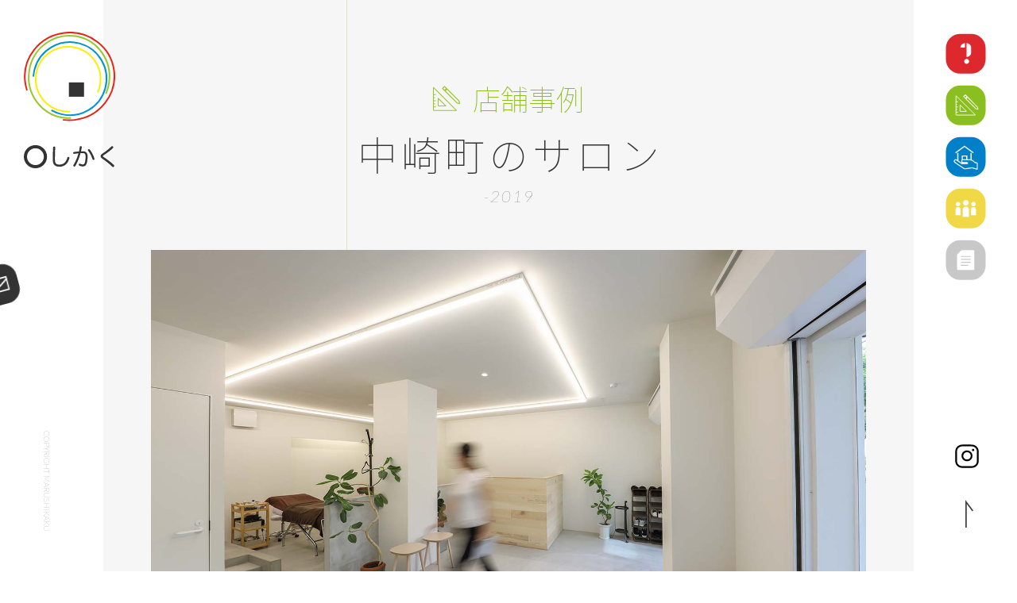

--- FILE ---
content_type: text/html; charset=UTF-8
request_url: http://maru-shika.jp/case/case_shop003.php
body_size: 4451
content:
<!DOCTYPE html>
<html lang="ja">
<head>
<!-- Global site tag (gtag.js) - Google Analytics -->
<script async src="https://www.googletagmanager.com/gtag/js?id=UA-132049662-1"></script>
<script>
  window.dataLayer = window.dataLayer || [];
  function gtag(){dataLayer.push(arguments);}
  gtag('js', new Date());

  gtag('config', 'UA-132049662-1');
</script>
<title>中崎町のサロン（大阪市）| 店舗リノベーションも まるしかく（マルシカク)</title>
<meta charset="utf-8">
<meta name="keywords" content="リノベーション,マルシカク,◯しかく,MARUASHIKAKU,まるしかく">
<meta name="description" content="店舗事例：中崎町のサロンのご紹介です。日本の小さな家のための住まい作りにこだわった住宅リノベーションサービス「まるしかく（◯しかく,マルシカク)」です。"><!-- ページの簡単な説明 -->
<meta name="viewport" content="width=device-width, user-scalable=no, initial-scale=1, minimum-scale=1.0, maximum-scale=1.0, minimal-ui">
<meta property="og:title" content="中崎町のサロン（大阪市） | 店舗リノベーションも まるしかく（マルシカク)"><!-- ページのタイトル -->
<meta property="og:description" content="店舗事例：中崎町のサロンのご紹介です。日本の小さな家のための住まい作りにこだわった住宅リノベーションサービス「まるしかく（◯しかく,マルシカク)」です。"><!-- ページの簡単な説明 -->
<meta property="og:site_name" content="住宅リノベーション まるしかく（マルシカク)"><!-- ページのタイトル -->
<meta property="og:image" content="https://maru-shika.jp/images/common/sns.jpg"><!-- sns画像 -->
<meta property="og:type" content="website"><!-- website　か　blog　か　article -->
<meta property="og:locale" content="ja_JP"><!-- サポートする言語の設定 -->
<meta name="twitter:card" content="summary_large_image"><!-- Twitterカードの種類 -->
<meta name="format-detection" content="telephone=no"><!-- IOS電話番号にリンクが自動で付くのを防ぐ -->
<link rel="stylesheet" type="text/css" href="../css/ress.css">
<link rel="stylesheet" type="text/css" href="../css/common.css?2011">
<link rel="stylesheet" type="text/css" href="../css/flexbox.css">
<link rel="stylesheet" type="text/css" href="../js/slick/slick.css"/>
<link rel="shortcut icon" href="/favicon.ico">
<link rel="apple-touch-icon" href="/apple-touch-icon.png">
<link href="https://fonts.googleapis.com/css?family=Raleway" rel="stylesheet"><!-- Ralewayフォント -->
<link href="https://fonts.googleapis.com/css?family=Lato:100,100i" rel="stylesheet"><!-- Latoフォント -->
<link href="https://fonts.googleapis.com/css?family=Oswald:200" rel="stylesheet"><!-- Oswaldフォント -->
<link href="../css/fontawesome-5.7.2/css/all.css" rel="stylesheet"><!-- fontawesome-5.7.2読み込み -->    


<link rel="canonical" href="https://maru-shika.jp/case/case_shop003.php">

<script src="../js/jquery-3.3.1.min.js"></script>
<script src="../js/common.js"></script>
<script src="../js/ofi.min.js"></script>
<script>
$(function () {
	objectFitImages('.ofi');
});
</script>
<script src="../js/jquery.inview.min.js"></script>
<script>
$(window).scroll(function(){
  if ($(window).scrollTop() > 100) {
    $('.toppage').addClass('scrolldown');
  } else {
    $('.toppage').removeClass('scrolldown');
  }
});
</script>



</head>

<body id="body">

<!-- SP menu -->
<script>
$(document).ready(function(){
  $('.btn_menu').click(function () {
    $('.btn_header_text').addClass('drawer_open');
  });
  $('.btn_close').click(function () {
    $('.btn_header_text').removeClass('drawer_open');
  });
});
</script>
	<div class="btn_menu"><img src="../images/common/btn_menu.svg" alt="メニュー"><p class="fo_r les005">MENU</p></div>	
	<div class="btn_header_text bk">
        <div class="btn_close"><img src="../images/common/btn_close.svg" alt="閉じる"><p class="fo_r les005">MENU</p></div>
		<ul class="btn_header_text_wrap">
			<li><a href="../index.php?=skip">ホーム</a></li>
			<li><a href="../about">◯しかくとは？</a></li>
			<li><a href="../case">事例</a></li>
			<li><a href="../buy">買う</a></li>
			<li><a href="../team">チーム</a></li>
			<li><a href="../guide">ご依頼の流れ / FAQ</a></li>
			<li><a href="../contact">お問い合わせ</a></li>
			<li><a href="../team#partnars">パートーナー募集</a></li>
			<li><a href="../privacypolicy">個人情報保護方針</a></li>
            <li><a href="https://www.instagram.com/maru_shikaku.2013/" target="_blank" class="h_instagram sp_only"><img src="../images/common/instagram.svg" alt="インスタグラム" class="fab fa-instagram"><span>Instagram</span></a></li>
		</ul>
		<img src="../images/common/logo_mark.svg" alt="トップ" class="logo_mark po_center">
	</div>


<script>
$(function() {
	$('.effect_fadein').on('inview', function(event, isInView, visiblePartX, visiblePartY) {
		if(isInView){
			$(this).stop().addClass('effect_def');
		}
		else{
			$(this).stop().removeClass('effect_def');
		}
	});
});
</script>

	<header>
		<div>
			<a href="../index.php?=skip" class="header_logo swap pc_only"><img src="../images/common/logo.svg" alt="住宅リノベーション○しかく"></a>
			<a href="../index.php?=skip" class="header_logo2 swap sp_only"><img src="../images/common/logo_sp.svg" alt="住宅リノベーション○しかく"></a>
			<a href="../contact/"  class="header_contact"><img src="../images/common/contact.svg" alt="コンタクト"></a>
			<p>COPYRIGHT MARUSHIKAKU</p>
		</div>
	</header>
	<div class="menubar">
		<ul class="po_center sidemenu">
			<li class="sp_only"><a href="../index.php?=skip" class="po_center"><img src="../images/common/logo_mark2.svg" alt="トップへ" class="po_center"></a></li>
			<li><a href="../about/" class="menubar_about po_center"><img src="../images/common/about.svg" alt="◯しかくとは？" class="po_center sp_only"><img src="../images/common/about_w.svg" alt="◯しかくとは？" class="po_center pc_only"></a></li>
			<li><a href="../case/" class="menubar_case po_center"><img src="../images/common/case.svg" alt="事例" class="po_center sp_only"><img src="../images/common/case_w.svg" alt="事例" class="po_center pc_only"></a></li>
			<li><a href="../buy/" class="menubar_buy po_center"><img src="../images/common/buy.svg" alt="買う" class="po_center sp_only"><img src="../images/common/buy_w.svg" alt="買う" class="po_center pc_only"></a></li>
			<li><a href="../team/" class="menubar_team po_center"><img src="../images/common/team.svg" alt="チーム" class="po_center sp_only"><img src="../images/common/team_w.svg" alt="チーム" class="po_center pc_only"></a></li>
			<li class="pc_only"><a href="../guide/" class="menubar_guide po_center"><img src="../images/common/guide.svg" alt="ご相談ガイド" class="po_center"></a></li>
		</ul>
	</div>
    <a href="https://www.instagram.com/maru_shikaku.2013/" target="_blank" class="instagram pc_only">
        <img src="../images/common/instagram.svg" alt="インスタグラム" class="fab fa-instagram">
    </a>
	<a href="#body" class="toppage swap pagescroll pc_only"><img src="../images/common/toppage.svg" alt="トップページへ"></a>


	<div class="body_wrap" id="case_content">
		<div class="po_re bk">
			<div class="border"></div>
			<div class="case_content po_re effect_fadein">
				<h2 class="fo_n main_title co_g">店舗事例</h2>
				<h1 class="fo_n content_title les01">中崎町のサロン</h1>
				<p class="case_content_date les01 fo_l"><!--1970-->-2019</p>
                
				<img src="../images/case/shop003/1.jpg" alt="中崎町のサロン" class="ob_f ofi case_content_img fluid-box">
				<div class="case_content_text flexbox">
					<p class="case_content_text_description1">＜特徴＞<br>
                         -四角いラインの天井照明<br>
						 -壁や天井は白をベースに<br>
						 -ナチュラル感を出すためにホワイトアッシュ材を使ったベンチとカウンター <br>
						 -ネオン管を使用したサイン<br>
						 -床はモルタル仕上げ

                    </p>
					<p class="case_content_text_description2">
                        <!--間取り：3LDK<br>-->
<!--築年数 ：20年<br>-->
専有面積 ：30㎡～40㎡<br>
店舗収容人数 ：3人<br>
工事費：600万円</p>
				</div>
			</div>
			<div class="wrap_1000">
				<div class="bk_w po_re content_wrap fluid-box">
					<h4 class="fo_o befoaf_text co_g">AFTER</h4>		
	
	<script src="../js/slick/slick.min.js"></script>
	<link rel="stylesheet" type="text/css" href="../js/slick/slick-theme.css"/>
	<script>
	$(function() {
	     $('.thumb-item').slick({
	          infinite: true,
	          slidesToShow: 1,
	          slidesToScroll: 1,
	          arrows: true,
	          asNavFor: '.thumb-item-nav' //スライダー本体のクラス名
	     });
	     $('.thumb-item-nav').slick({
	          infinite: true,
	          slidesToShow: 9,
	          slidesToScroll: 1,
	          asNavFor: '.thumb-item',//サムネイルのクラス名
	          focusOnSelect: true,
	          arrows: false,
	          fade: false,
	          
	          
/*
		responsive:[
		{
			breakpoint: 1040,
			settings:{
				slidesToShow:4,
			}
		},
	]
*/
	          
	          
	     });
	});
	</script>				
					<ul class="thumb-item">
                         
					     <li><img src="../images/case/shop003/2.jpg" alt="中崎町のサロン写真1" class="ob_f ofi"></li>
					     <li><img src="../images/case/shop003/3.jpg" alt="中崎町のサロン写真2" class="ob_f ofi"></li>
					     <li><img src="../images/case/shop003/4.jpg" alt="中崎町のサロン写真3" class="ob_f ofi"></li>
					     <li><img src="../images/case/shop003/5.jpg" alt="中崎町のサロン写真4" class="ob_f ofi"></li>
					     <li><img src="../images/case/shop003/6.jpg" alt="中崎町のサロン写真5" class="ob_f ofi"></li>
                        
					    
                        
					</ul>
					<!-- ↓サムネイル -->
					<ul class="thumb-item-nav">
					     <li><img src="../images/case/shop003/2.jpg" alt="中崎町のサロン写真1" class="ob_f ofi"></li>
					     <li><img src="../images/case/shop003/3.jpg" alt="中崎町のサロン写真2" class="ob_f ofi"></li>
					     <li><img src="../images/case/shop003/4.jpg" alt="中崎町のサロン写真3" class="ob_f ofi"></li>
					     <li><img src="../images/case/shop003/5.jpg" alt="中崎町のサロン写真4" class="ob_f ofi"></li>
					     <li><img src="../images/case/shop003/6.jpg" alt="中崎町のサロン写真5" class="ob_f ofi"></li>
                        
					</ul>
				</div>
				<!--<div class="content_wrap bk_w po_re fluid-box">
					<h4 class="fo_o befoaf_text co_gry">BEFORE</h4>
					<ul class="before_wrap elm5 flexbox">
					    <li><img src="../images/case/004/case04_be_img01.jpg" alt="北千里の家" class="ob_f ofi width100"></li>
					    <li><img src="../images/case/004/case04_be_img02.jpg" alt="北千里の家" class="ob_f ofi width100"></li>
					    <li><img src="../images/case/004/case04_be_img03.jpg" alt="北千里の家" class="ob_f ofi width100"></li>
					    <li><img src="../images/case/004/case04_be_img04.jpg" alt="北千里の家" class="ob_f ofi width100"></li>
                        <li><img src="../images/case/004/case04_be_img05.jpg" alt="北千里の家" class="ob_f ofi width100"></li>
					</ul>
				</div>-->


				
				
				<!--<div class="content_wrap bk_w po_re fluid-box">
					<ul class="befoaf_wrap flexbox">
					    <li>
						    <img src="../images/case/004/case4_before.png" alt="BEFORE" class="width100">
							<h4 class="fo_o befoaf_text co_gry">BEFORE</h4>
					    </li>
					    <li>
						    <img src="../images/case/004/case4_after.png" alt="AFTER" class="width100">
							<h4 class="fo_o befoaf_text co_g">AFTER</h4>		
					    </li>
					</ul>
				</div>-->
                <!--
				<div class="content_wrap bk_w po_re case_schedule fluid-box">
					<div class="case_schedule_wrap">
						<img src="../images/case/scheduledummy.png" alt="スケジュール" class="width100">
					</div>
				</div>-->
				<a href="index.php#s03" class="bk_g link_btn">一覧に戻る</a>
                
                </div>
            
            
		</div>
		<div class="contact_tel">
			<h5>広く住むリノベーションならまるしかく。まずはお気軽にご相談ください。</h5>
			<a href="tel:06-6282-7392" class="contact_tel_a"><img src="../images/common/tel2.svg" alt="06-6282-7392"></a>
			<p>受付時間／月曜～土曜 10:00～18:00</p>
			<a href="../contact" class="index_contact_mail bk_r fo_n">メールでのご相談</a>
		</div>

		<footer class="bk po_re" id="footer">
			<div class="border"></div>
			<a href="../index.php?=skip" class="footer_logo"><img src="../images/common/footer_logo.svg" alt="○しかく"></a>
			<div class="pc_only">
				<ul class="flexbox">
					<li><a href="../index.php?=skip">HOME</a></li>
					<li><a href="../about">ABOUT</a></li>
					<li><a href="../case">CASE</a></li>
					<li><a href="../buy">BUY</a></li>
					<li><a href="../team">TEAM</a></li>
					<li><a href="../guide">GUIDE</a></li>
					<li><a href="../contact">CONTACT</a></li>
					<li><a href="../team#partnars">PARTNARS</a></li>
					<li><a href="../privacypolicy">PRIVACY POLICY</a></li>
				</ul>
			</div>
			<p class="text10px fo_l sp_only">COPYRIGHT MARUSHIKAKU</p>
			<a href="#body" class="toppage swap pagescroll sp_only"><img src="../images/common/toppage.svg" alt="トップページへ"></a>
		</footer>
	</div>
	

<script>
$(document).ready(function(){
  $('.contact_btn_1').click(function () {
    $('.contact_btn').addClass('drawer_open');
  });
  $('.btn_close_b').click(function () {
    $('.contact_btn').removeClass('drawer_open');
  });
});
</script>


	
	
	
	
	
	


</body>
</html>


--- FILE ---
content_type: text/css
request_url: http://maru-shika.jp/css/common.css?2011
body_size: 19670
content:
@charset "utf-8";

/*!
 * common.css : v0.1
 * date : 20170404
 */
/*
@import url('https://fonts.googleapis.com/css?family=Roboto:300,400,500,700,900');
*/
/* Setting-basic
-----------------------------------------------------------*/
body {
  font-family: "游ゴシック体","YuGothic","游ゴシック","Yu Gothic","ヒラギノ角ゴ ProN W3","Hiragino Kaku Gothic ProN","ヒラギノ角ゴ Pro W3","Hiragino Kaku Gothic Pro","メイリオ",'Meiryo',"ＭＳ Ｐゴシック",'Ubuntu',Helvetica,Arial,sans-serif;
	color: #333333;
	background: #fff;
	line-height: 1.8;
	font-size: 15px;
	-webkit-text-size-adjust: 100%;
	font-weight: 400;
}
.clearfix {
	clear: both;
}
/* Module
-----------------------------------------------------------*/
img {
	border: 0;
	vertical-align: middle;
}
ol,ul {
	list-style: none;
}
p {
/* 	margin: 0 0 20px; */
}
h1,h2,h3,h4,h5,h6 {
	margin: 0;
	line-height: 1.4;
	font-weight: normal;
	font-size: 100%;
}
/*
h1 { font-size: 100%;}
h2 { font-size: 100%;}
h3 { font-size: 100%;}
h4 { font-size: 100%;}
h5 { font-size: 100%;}
h6 { font-size: 100%;}
*/

/* Hypertext Module
-----------------------------------------------------------*/
a:link,
a:visited {
	text-decoration: none;
	-webkit-transition: 0.3s;
	-o-transition: 0.3s;
	transition: 0.3s;

}
a:hover {
	-webkit-transition: 0.3s;
	-o-transition: 0.3s;
	transition: 0.3s;
}
a {
    color: #333333;
}
.cshover button,
.cshover input,
.cshover a, 
a.cshover{ -webkit-transition:all .3s; transition:all .3s;}
.cshover button:hover,
.cshover input:hover,
.cshover a:hover, 
a.cshover:hover { -webkit-opacity: 0.6; opacity: 0.6; }

/* General Settings
-----------------------------------------------------------*/
/* Margin Control */
.mb00 { margin-bottom: 0!important;}
.mb05 { margin-bottom: 5px!important;}
.mb10 { margin-bottom: 10px!important;}
.mb15 { margin-bottom: 15px!important;}
.mb20 { margin-bottom: 20px!important;}
.mb25 { margin-bottom: 25px!important;}
.mb30 { margin-bottom: 30px!important;}
.mb40 { margin-bottom: 40px!important;}
.mb50 { margin-bottom: 50px!important;}
.mb60 { margin-bottom: 60px!important;}
.mb70 { margin-bottom: 70px!important;}
.mb80 { margin-bottom: 80px!important;}
.mb90 { margin-bottom: 90px!important;}
.mb100 { margin-bottom: 100px!important;}
.mb120 { margin-bottom: 120px!important;}
.mb130 { margin-bottom: 130px !important;}
.mb140 { margin-bottom: 140px !important;}
.mb150 { margin-bottom: 150px !important;}
.mb160 { margin-bottom: 160px !important;}

.mt00 { margin-top: 0 !important;}
.mt05 { margin-top: 5px !important;}
.mt10 { margin-top: 10px !important;}
.mt20 { margin-top: 20px !important;}
.mt30 { margin-top: 30px !important;}
.mt40 { margin-top: 40px !important;}
.mt50 { margin-top: 50px !important;}
.mt60 { margin-top: 60px !important;}
.mt70 { margin-top: 70px !important;}
.mt80 { margin-top: 80px !important;}
.mt90 { margin-top: 90px !important;}
.mt100 { margin-top: 100px !important;}
.mt110 { margin-top: 110px !important;}
.mt120 { margin-top: 120px !important;}
.mt130 { margin-top: 130px !important;}
.mt140 { margin-top: 140px !important;}
.mt150 { margin-top: 150px !important;}
.mt160 { margin-top: 160px !important;}

/* width */
.width100 { width: 100%;}
.width90 { width: 90%;}
.width80 { width: 80%;}
.width70 { width: 70%;}
.width60 { width: 60%;}
.width50 { width: 50%;}
.width40 { width: 40%;}
.width30 { width: 30%;}
.width20 { width: 20%;}
.width10 { width: 10%;}
.width5 { width: 5%;}

/* font size */
.text75 { font-size: 75%;}
.text80 { font-size: 80%;}
.text85 { font-size: 85%;}
.text90 { font-size: 90%;}
.text100 { font-size: 100%;}
.text110 { font-size: 110%;}
.text120 { font-size: 120%;}
.text130 { font-size: 130%;}
.text140 { font-size: 140%;}
.text160 { font-size: 160%;}
.text180 { font-size: 180%;}
.text200 { font-size: 200%;}
.text220 { font-size: 220%;}
.text240 { font-size: 240%;}
.text260 { font-size: 260%;}

/* color */
.c_000 { color: #000;}
.c_333 { color: #333;}
.c_555 { color: #555;}
.c_888 { color: #888;}
.c_fff { color: #fff;}
.c_red { color: #f00;}
.c_blue { color: #0e92e5;}
.c_green { color: #86bf00;}
.c_orange { color: #ffa41b;}

/* font style */
.boldstyle { font-weight: bold;}
.normalstyle { font-weight: normal;}
.italicstyle { font-style: italic;}

/* text-align */
.aligncenter { text-align: center;}
.alignleft { text-align: left;}
.alignright { text-align: right;}

/* Table Module
-----------------------------------------------------------*/
table {
	width: 100%;
	border-top: 1px solid #828282;
	border-left: 1px solid #828282;
	border-collapse: collapse;
	border-spacing: 0;
	font-size: 85%;
/* 	white-space: nowrap; */
	background: #ffffff;
}
td,th {
	padding: 8px 10px;
	text-align: left;
	line-height: 1.5;
	font-weight: normal;
	border-right: 1px solid #828282;
	border-bottom: 1px solid #828282;
}
thead td,
thead th {
	text-align: center;
	color: #fff;
	background: #343434;
}

/* Forms Module
-----------------------------------------------------------*/
.input_text,
textarea {
	margin-bottom: 5px;
	padding: 10px;
	font-size: 14px;
	border: 1px solid #ccc;
	background: #fff;
	width: 100%;
}
select {
	font-size: 14px;
}
.need:before,
.any:before {
	margin: 0 7px 0 0;
	padding: 1px 3px;
	color: #fff;
	font-size: 11px;
	border-radius: 4px;
}
.need:before {
	content: "任意";
	background: #999;
}
.any:before {
	content: "必須";
	background: #f00;
}
@font-face {
  font-family: 'Noto Sans Japanese';
  font-style: normal;
  font-weight: 100;
  src: url(//fonts.gstatic.com/ea/notosansjapanese/v6/NotoSansJP-Thin.woff2) format('woff2'),
       url(//fonts.gstatic.com/ea/notosansjapanese/v6/NotoSansJP-Thin.woff) format('woff'),
       url(//fonts.gstatic.com/ea/notosansjapanese/v6/NotoSansJP-Thin.otf) format('opentype');
}





/* js
-----------------------------------------------------------*/

.effect_fadein02,
.effect_fadein {
    overflow: hidden;
    opacity: 0;
    -webkit-transition: 0.3s;
    -o-transition: 0.3s;
    -webkit-transition: 1s;
    -o-transition: 1s;
    transition: 1s;
    -webkit-transform: translate(0,-10px);
    -ms-transform: translate(0,-10px);
    transform: translate(0,-10px);
}
.effect_def {
    opacity: 1.0;
    transform: translate(0,0);
    -moz-transform: translate(0,0);
    -webkit-transform: translate(0,0);
    -o-transform: translate(0,0);
    -ms-transform: translate(0,0);
}
.effect_fadein02.effect_def {
	transition-delay: 0.5s;
}




/* layout
-----------------------------------------------------------*/
.link_btn {
	display: block;
    margin: 0 auto;
    width: 100%;
    max-width: 430px;
    text-align: center;
    font-size: 15px;
    line-height: 1;
    padding: 20px 20px 18px;
    text-align: center;
    color: white;
}
.po_center {
    position: absolute;
    top: 50%;
    left: 50%;
    -webkit-transform: translate(-50%,-50%);
    -ms-transform: translate(-50%,-50%);
    transform: translate(-50%,-50%);
    white-space: nowrap;
}
.po_Ycenter {
    position: absolute;
    top: 50%;
    -webkit-transform: translate(0%,-50%);
    -ms-transform: translate(0%,-50%);
    transform: translate(0%,-50%);
    white-space: nowrap;
}
.po_re {
	position: relative;
}
.fo_n {
    font-family: 'Noto Sans Japanese';
}
.fo_l {
	font-family: 'Lato', sans-serif;
}
.fo_o {
	font-family: 'Oswald', sans-serif;
}
.fo_r {
    font-family: 'Raleway', sans-serif;
}
.ob_f {
	-o-object-fit: cover;
    object-fit: cover;
    font-family: 'object-fit: cover;';
    /* -o-object-position: 0% 0%; */
    /* object-position: 0% 0%; */
}
.les01 {
	letter-spacing: 0.1em;
	text-indent: 0.1em;
	text-align: center;
}
.les005 {
	letter-spacing: 0.05em;
	text-indent: 0.05em;
	text-align: center;
}
.opc1:before {
	opacity: 1;
}

heade a {
	-webkit-transition: 0.3s;
	-o-transition: 0.3s;
	transition: 0.3s;
}
.header_logo {
	position: fixed;
	left: 30px;
	top: 40px;
	z-index: 100;
    width: 115px;
}
.header_logo img {
	width: 100%;
}
.menubar {
	position: fixed;
	top: 0;
	right: 0;
	width: 130px;
	height: 100%;
	left: auto;
}
.menubar ul {
}
.menubar li {
    height: 65px;
    width: 65px;
    position: relative;
}
.menubar li:last-child {
}
.header_contact {
	position: fixed;
	-webkit-transform: rotate(-15deg) translate(10%,-50%);
	    -ms-transform: rotate(-15deg) translate(10%,-50%);
	        transform: rotate(-15deg) translate(10%,-50%);
	width: 50px;
	height: 50px;
	display: block;
	border-radius: 18px;
	z-index: 100;
}
.header_contact {
	left: -25px;
	top: 50%;
	-webkit-transform: rotate(-15deg) translate(10%,-50%);
	    -ms-transform: rotate(-15deg) translate(10%,-50%);
	        transform: rotate(-15deg) translate(10%,-50%);
	background: #333333;
}
.header_contact:hover {
	left: -35px;
	width: 80px;
	-webkit-transform: translate(0,-50%);
	    -ms-transform: translate(0,-50%);
	        transform: translate(0,-50%);
	-webkit-transition: 0.3s;
	-o-transition: 0.3s;
	transition: 0.3s;
}

.header_contact img{
	max-width: 50px;
	width: 100px;
	position: absolute;
	top: 50%;
	left: 50%;
	-webkit-transform: translate(-50%,-50%);
	    -ms-transform: translate(-50%,-50%);
	        transform: translate(-50%,-50%);
	-webkit-transition: 0.3s;
	-o-transition: 0.3s;
	transition: 0.3s;
}
.header_contact img {
    max-width: 25px;
}
.header_contact:hover img {
	-webkit-transform: translate(10%,-45%);
	    -ms-transform: translate(10%,-45%);
	        transform: translate(10%,-45%);
	-webkit-transition: 0.3s;
	-o-transition: 0.3s;
	transition: 0.3s;
}
header p {
	position: fixed;
	bottom: 50px;
	left: 50px;
	color: #3A3A3A;
	font-size: 10px;
	-ms-writing-mode: tb-rl;
    -webkit-writing-mode: vertical-rl;
	        writing-mode: vertical-rl;
	font-family: 'Lato', sans-serif;
	font-weight: 100;    
}
.menubar a {
	background: #DD282E;
    display: block;
    width: 50px;
    height: 50px;
    border-radius: 18px;
    position: relative;
}
.menubar a:hover {
	width: 56px;
	height: 56px;
}
.menubar_about:hover {
	background: #cb2026;
}
.menubar_case:hover {
	background: #7fb219;
}
.menubar_buy:hover {
    background: #0074b7;
}
.menubar_team:hover {
    background: #e3ca3c;
}
.menubar_guide:hover {
    background: #b5b5b5;
}


a.menubar_case {
	background: #8BBF1F;
}
a.menubar_buy {
	background: #0080C8;
}
a.menubar_team {
	background: #F1D846;
}
a.menubar_guide {
	background: #C8C8C8;
}
.menubar img {
    width: 50px;
    -webkit-transition: 0.25s;
    -o-transition: 0.25s;
    transition: 0.25s;	
}

.instagram {
    position: fixed;
    bottom: 130px;
    right: 48px;
    width: 30px;
    -webkit-transition: 0.25s;
    -o-transition: 0.25s;
    transition: 0.25s;
}

.instagram img{
    -webkit-transition: 0.25s;
    -o-transition: 0.25s;
    transition: 0.25s;
}

a.instagram:hover img{
    transform: scale(1.2, 1.2);
    opacity: 0.6;
    -webkit-transition: 0.25s;
    -o-transition: 0.25s;
    transition: 0.25s;
}

.toppage{
	position: fixed;
	right: 40px;
	bottom: 30px;
	display: block;
	height: 60px;
	width: 40px;
}
.toppage:hover {
	bottom: 35px;
}
.toppage img {
	max-width: 10px;
	width: 100%;
    display: block;
    margin: 0 auto;
}

.body_wrap {
	padding: 0 130px;
}
.bk {
	background-color: #F6F6F6;
} 
.bk_r {
	background-color: #dd282e;
}
.bk_g {
	background-color: #8bbf1f;
}
.bk_b {
	background-color: #0080c8;
}
.bk_y {
	background-color: #f1d846;
}
.bk_gry {
	background-color: #c8c8c8;
}
.bk_gry2 {
	background: #ededed;
}
.bk_w {
	background: white;
}

a.bk_r:hover {
	background-color: #cb2026;
}
a.bk_g:hover {
	background-color: #7fb219;
}
a.bk_b:hover {
	background-color: #0074b7;
}
a.bk_y:hover {
	background-color: #e3ca3c;
}
a.bk_gry:hover {
	background-color: #b5b5b5;
}
.bk_y2 {
	background-color: #f4c714;
}
a.bk_y2:hover {
	background-color: #fcda51;
}
.co_r {
	color: #dd282e;
}
.co_g {
	color: #8bbf1f;
}
.co_b {
	color: #0080c8;
}
.co_y {
	color: #f1d846;
}
.co_gry {
	color: #c8c8c8;
}
.co_w {
	color: white;
}
.bk_b02 {
	background-color: rgba(0,128,200,0.2);
}
.bk_r02 {
	background-color: rgba(232,59,52,0.2);
}
.bk_y02 {
	background-color: rgba(255,237,0,0.2);
}
.bk_g02 {
	background-color: rgba(139,191,31,0.2);
}
.co_y2 {
	color: #f4c714;
}


.border {
	height: 100%;
	position: absolute;
	top: 0;
	width: 1px;	
	-webkit-transition: 0.5s;	
	-o-transition: 0.5s;	
	transition: 0.5s;
    background: rgba(200,200,200,0.3);
    right: 10%;
}


.btn_menu {
    display: none;
}
.btn_header_text {
    visibility: hidden;
    opacity: 0;
    -webkit-transition: all .2s ease-in-out;
    -o-transition: all .2s ease-in-out;
    transition: all .2s ease-in-out;
    position: fixed;
    left: 0;
    top: 0;
    z-index: 101;
    width: 100%;
    height: 100%;
}





.body-index{ overflow: hidden; height: 100vh; opacity: 0;}
#ind_animContainer{ width: 100%; height: 100vh; background: #fbfbfb;  overflow: hidden; position: fixed; top: 0; left: 0; z-index: 999; display: none;}
#ind_anmLogo { padding: 16px; }
    #ind_anmLogo .header_logo{ z-index: 1000;}
    #ind_anmLogo .header_logo2{ position: fixed; z-index: 1000; left: 50%; margin-left: -50px; }
#ind_anmSkip{ position: fixed; top: 23px; right: 25px; line-height: 1; z-index: 1001; cursor: pointer}
#ind_anmSkip span { position:relative; display: inline-block; padding-right: 5px;-webkit-transition: 0.3s;transition: 0.3s;}
#ind_anmSkip span:after {
	content: "";
	display: inline-block;
	background: url(../images/common/arrows1.svg) no-repeat;
	background-size: contain;
	width: 19px;
	height: 5px;
	position: relative;
	top: 40%; 
    right: -5px;
}
#ind_anmSkip span:hover {
	 -webkit-transform: translate(5px,0);
            transform: translate(5px,0);
}
#ind_animation{ position: absolute; bottom: 20%; left: 50%; margin-left: -210px; }
#ind_animation img{}
#ind_after-anim, .main{ overflow: hidden;}

.main {
	background: url(../images/index/main.jpg) no-repeat center center;
	background-size: cover;
	background-attachment: fixed; position: relative;
    
}
.main img {
    width: 100%;
    height: 100%;
	-o-object-fit: cover;
    object-fit: cover;
    -o-object-position: center;
    object-position: center;
    font-family: 'object-fit: cover; object-position: bottom;';
}
.main .ttl-index-h1{ color: #fff; font-size: 10px; text-align: center; position: absolute; top: -20px; width: 100%; z-index: 1; }
.main .ttl-h1 {
    position: absolute; top: 50%;
	text-align: center;
	font-size: 60px; 
	letter-spacing: 0.07em;
	width: 100%; margin: 0 auto; 
	line-height: 1;
    text-indent: 0.07em;
    padding-bottom: 3px;
}
.main .ttl-h1 br {
	display: none;
}
.scroll_to_continue a {
    position: absolute;
    z-index: 2;
    left: 50%;
    bottom: 35px;
    -webkit-transform: translate(-50%,0);
        -ms-transform: translate(-50%,0);
            transform: translate(-50%,0);
    letter-spacing: 0.05em;
    font-size: 14px;
    color: white;
    text-align: center;
    font-family: 'Raleway', sans-serif;
}
.scroll_to_continue span {
    position: absolute;
    bottom: 10px;
    z-index: 2;
    left: 0;
    right: 0;
    margin: auto;
    width: 1px;
    height: 30px;
    border-left: 2px solid #fff;
    -webkit-animation: sdb 2s infinite;
    animation: sdb 2s infinite;
    -webkit-box-sizing: border-box;
    box-sizing: border-box;
}
@-webkit-keyframes sdb {
  0% {
    -webkit-transform: rotate(0) translate(0, 0);
            transform: rotate(0) translate(0, 0);
    opacity: 0;
  }
  50% {
    opacity: 1;
  }
  100% {
    -webkit-transform: rotate(0) translate(0, 10px);
            transform: rotate(0) translate(0, 10px);
    opacity: 0;
  }
}
@keyframes sdb {
  0% {
    -webkit-transform: rotate(0) translate(0, 0);
            transform: rotate(0) translate(0, 0);
    opacity: 0;
  }
  50% {
    opacity: 1;
  }
  100% {
    -webkit-transform: rotate(0) translate(0, 10px);
            transform: rotate(0) translate(0, 10px);
    opacity: 0;
  }
}


.index_about {
	padding: 270px 0 120px;
	position: relative;
}
.about_main h1,
.index_about h2 {
	font-family: 'Noto Sans Japanese';
	font-size: 64px;
	color: #DD282E;
	letter-spacing: 0.1em;
	-webkit-transform: translate(-10%,0);
	    -ms-transform: translate(-10%,0);
	        transform: translate(-10%,0);
	text-align: center;
	margin-bottom: 190px;
}
.about_main h1 span,
.index_about h2 span {
	position: relative;
}
.about_main h1 span:before,
.index_about h2 span:before {
	content: "マル";
	font-size: 25px;
	display: inline-block;
    position: absolute;
    top: -20px;
    left: 3px;
}
.about_main h1:before,
.index_about h2:before {
	content: "";
	display: inline-block;
	background: url(../images/about/question.svg) no-repeat;
	width: 105px;
	height: 204px;
	background-size: contain;
	margin-right: 75px;
	position: relative;
	top: 43px;
}
.index_about_content {
	margin: 0 auto;
	width: 100%;
	padding: 0 55px;
}
.index_about_content_box1 {
    -webkit-box-pack: justify;
        -ms-flex-pack: justify;
            justify-content: space-between;
    height: 440px;
}
.index_about_content_box1 img {
    width: 60%;
    max-width: 650px;
}
.index_about_content_box1 p {
	font-size: 18px;
	line-height: 1.75;
	position: relative;
	top: 10px;
	width: 38%;
}
.index_about_content_box2 {
	height: 646px;
}
.index_about_content_box2 img {
	position: absolute;
    top: -170px;
    right: 0;
    max-width: 430px;
    width: 39%;
}
.index_about_content_box3 {
	height: 520px;
}
.index_about_content_box3 img {
	position: absolute;
    top: -390px;
    left: 50%;
    -webkit-transform: translate(-100%,0);
        -ms-transform: translate(-100%,0);
            transform: translate(-100%,0);
    max-width: 346px;
    width: 50%;
}
.index_about_content_box3 p {
    font-size: 18px;
    line-height: 1.75;
    position: absolute;
    left: 120px;
    top: 50px;
}
.index_about_content_box1,
.index_about_content_box2,
.index_about_content_box3 {
	position: relative;
    width: 100%;
    max-width: 1130px;
    margin: 0 auto;
}
.index_about_content_box1 img,
.index_about_content_box2 img,
.index_about_content_box3 img {
    -o-object-fit: cover;
    object-fit: cover;
    font-family: 'object-fit: cover;';
    -o-object-position: 50% 50%;
    object-position: 50% 50%;
    height: 100%;
}

.index_about_content a {
	display: block;
	padding: 20px 20px 18px;
	color: white;
	line-height: 1;
	width: 100%;
	max-width: 430px;
	text-align: center;
    position: absolute;
    top: 225px;
    right: 0;
    font-size: 15px;
    letter-spacing: 0.07em;
}
#about .border,
.index_about .border {
	background: rgba(221,40,46,0.3);
	left: 10%;
}



.index_case {
	position: relative;
}
.index_case_main {
	width: 100%;
	background: url(../images/index/main2.jpg) no-repeat center center;
	background-size: cover;
	height: 845px;
	position: relative;
	background-attachment: fixed;
}
.index_case_main .main_back {
	width: 100%;
	background: rgba(139, 191,31,0.3);
	height: 100%;
	position: absolute;
	top: 0;
	left: 0;
	z-index: 1;
}
.index_case_main h2 {
	color: white;
	font-size: 100px;
	position: absolute;
	left: 27%;
	top: 50%;
	-webkit-transform: translate(0,-70%);
	    -ms-transform: translate(0,-70%);
	        transform: translate(0,-70%);
	-webkit-writing-mode: vertical-rl;
      -ms-writing-mode: tb-rl;
          writing-mode: vertical-rl;
	z-index: 2;
}
.index_case_main h2:before {
	content: "";
	display: inline-block;
	background: url(../images/common/case2.svg) no-repeat;
	width: 97px;
	height: 88px;
	margin-bottom: 45px;
	position: relative;
	left: 10px;
}
.index_case_content {
	position: relative;
	padding: 180px 0;
}
.index_case_content ul {
	margin-bottom: 50px;
}
.index_case_content ul li img{
	width: 100%;
	height: 400px;
    -o-object-fit: cover;
    object-fit: cover;
    font-family: 'object-fit: cover;';
    -o-object-position: 50% 50%;
    object-position: 50% 50%;
    -webkit-box-shadow: 20px 20px 0px 0px #E7E5A1;
            box-shadow: 20px 20px 0px 0px #E7E5A1;
}
.slidershadow {
	height: 420px;
	width: 100%;
	padding: 0 20px 20px 20px;
}


#case_content .border,
#case .border,
.index_case_content .border {
	background: rgba(139, 191,31,0.3);
	left: 30%;
	top: 0;
	z-index: 0;
}


.index_buy {
	background: #ECF5FE;
	width: 100%;
	height: 1374px;
/* 	padding: 300px 0; */
	position: relative;
/*     border-top: 2px solid white; */
}
.index_buy_content {
	position: relative;
	margin: 0 auto;
	width: 90%;
	max-width: 1000px;
	height: 1374px;
}
.index_buy h2 {
	font-family: 'Noto Sans Japanese';
	font-size: 100px;
	letter-spacing: 0.1em;
	position: absolute;
	right: 70px;
    top: 170px;
}
#contact .main_title:before,
#guide .main_title:before,
#team .main_title:before,
#buy .main_title:before,
.index_buy h2:before {
	content: "";
	display: inline-block;
	background: url(../images/common/buy_b.svg) no-repeat;
	width: 121px;
	height: 115px;
    position: absolute;
    top: 180px;
    left: 22%;
}
.index_buy img {
	position: absolute;
	left: 0;
    top: 400px;
	max-width: 800px;
	width: 60%;
	height: 650px;
	-o-object-fit: cover;
    object-fit: cover;
    font-family: 'object-fit: cover;';
    -o-object-position: 50% 50%;
    object-position: 50% 50%;
    border-radius: 0 325px 325px 0;
    z-index: 1;
}
.index_buy_content_box {
	padding: 50px 50px 58px;
	background: white;
	position: absolute;
	top: 590px;
	right: 0;
	max-width: 350px;
    z-index: 2;
}
.index_buy_content_box h3,
.index_buy_content_box p {
	display: inline-block;
}
.index_buy_content_box h3 {
	font-family: 'Noto Sans Japanese';
	font-size: 30px;
	line-height: 1.5;
	margin-bottom: 40px;
	letter-spacing: 0.1em;
}
.index_buy_content_box p {
	font-size: 15px;
	line-height: 1.75;
	margin-bottom: 10px;
}
.index_buy_content a {
	position: absolute;
	bottom: 300px;
    left: 50%;
    -webkit-transform: translate(-50%,0);
        -ms-transform: translate(-50%,0);
            transform: translate(-50%,0);
	z-index: 2;
	display: inline-block;
	width: 100%;
	max-width: 430px;
	font-size: 15px;
	color: white;
	line-height: 1;
    margin: 0 auto;
    padding: 20px 20px 18px;
    text-align: center;
}
#buy .border,
.index_buy .border {
    background: rgba(0,128,200,0.3);
    left: 50%;
}





.index_team {
	position: relative;
}
.index_team_content1 {
	max-width: 1020px;
	width: 100%;
	margin: 0 auto;
	height: 428px;
	position: relative;
}
.index_team_content1 h2 {
    font-size: 100px;
    letter-spacing: 0.02em;
    position: absolute;
    left: 0;
    top: 210px;
    padding-left: 10px;
}
.index_team_content1:before {
	content: "";
	display: inline-block;
	background: url(../images/team/team_y.svg) no-repeat;
	background-size: contain;
	width: 90px;
	height: 75px;
	position: absolute;
	top: 100px;
	right: 217px;
}
.index_team_content1 p {
	max-width: 400px;
	width: 100%;
	position: absolute;
	top: 237px;
	right: 100px;
}
.index_team_content2 {
	-webkit-box-pack: justify;
	    -ms-flex-pack: justify;
	        justify-content: space-between;
	max-width: 1240px;
	width: 100%;
	padding: 0 40px;
	position: relative;
	margin: 0 auto;
	margin-bottom: 120px;
}
.index_team_content5 {
	height: 170px;
}
.index_team_content5 li {
	position: relative;
}
.index_team_content2 > div {
	width: 19%;
	position: relative;
	max-width: 200px;
}
.index_team_content5 li:nth-child(odd),
.index_team_content2 > div:nth-child(odd) {
	bottom: 15px;
}
.index_team_content5 li:nth-child(even),
.index_team_content2 > div:nth-child(even) {
	top: 15px;
}
.index_team_content5 a,
.team_list_img,
.index_team_content2 a {
	width: 100%;
	border-radius: 100%;
	display: block;
    overflow: hidden;
}
.index_team_content5 img,
.index_team_content2 img {
	width: 100%;
    max-width: 200px;
    max-height: 200px;
    display: block;
}
.index_team_content5 img {
    max-width: 100%;
    max-height: 100%;
}
.index_team_content5 li {
	padding: 10px;
}
.idea:before,
.key:before,
.nami:before,
.construction:before {
	content: "";
	display: inline-block;
	position: absolute;
	left: 50%;
    bottom: -40px;
    -webkit-transform: translate(-50%,50%);
        -ms-transform: translate(-50%,50%);
            transform: translate(-50%,50%);
}
.idea:before {
	background: url(../images/team/idea.svg) no-repeat;
	background-size: contain;
	width: 15px;
	height: 30px;
}
.key:before {
	background: url(../images/team/key.svg) no-repeat;
	background-size: contain;
	width: 25px;
	height: 10px;
}
.nami:before {
	background: url(../images/team/nami.svg) no-repeat;
	background-size: contain;
	width: 20px;
	height: 16px;
}
.construction:before {
	background: url(../images/team/construction.svg) no-repeat;
	background-size: contain;
	width: 38.5px;
	height: 27px;
}

.index_team_content3 {
	margin: 0 auto;
	width: 100%;
}
.index_team_content3 a{
    display: block;
    width: 100%;
    max-width: 430px;
    font-size: 15px;
    color: white;
    line-height: 1;
    margin: 0 auto;
    padding: 20px 20px 18px;
    text-align: center;
    margin-bottom: 91px;
}
.index_contact_faq,
.index_team_content4 {
	margin: 0 auto;
    max-width: 1240px;
    width: 100%;
    height: 116px;
    position: relative;
}
.about_faq a,
.index_contact_faq a,
.index_team_content4 a{
	font-size: 30px;
	position: absolute;
	right: 20px;
	top: 0;
}
.loan_simulation p:before,
.about_faq a:before,
.index_contact_faq a:before ,
.index_team_content4 a:before {
	content: "";
	display: inline-block;
	background: url(../images/common/arrows1.svg) no-repeat;
	background-size: contain;
	width: 38px;
	height: 10px;
	position: relative;
	top: -9px;
    right: 10px;
}
.about_faq a:hover,
.index_team_content4 a:hover {
	right: 15px;
}
#team .border,
.index_team .border {
    background: rgba(241,216,70,0.3);
    right: 30%;
}


.index_instagramwrap { padding: 30px; background: #fff;}
.index_instagram_ttl{ text-align: center; font-size: 1.7em; font-weight: bold; padding: 20px 0 25px; }
.index_instagram_ttl img{  vertical-align: middle; margin-right: 10px; }
.index_instagramwrap ul{ display: flex; flex-wrap:wrap;  margin-left: -5px;}
.index_instagramwrap li{ width: calc(20% - 5px); margin-left: 5px; margin-bottom: 5px;}
.index_instagramwrap li a { display: block; padding-top: 100%;}
.index_instagramwrap li a:hover{ transform: scale(0.97);}

@media screen and (max-width: 1000px) {
.index_instagramwrap li{ width: calc(33.3% - 5px); }
.index_instagramwrap li:nth-child(10){ display: none;}
}
@media screen and (max-width: 750px) {
.index_instagramwrap { padding: 30px 50px 50px;}
}
@media screen and (max-width: 400px) {
.index_instagramwrap li{ width: calc(50% - 5px); }
.index_instagramwrap li:nth-child(9){ display: none;}
}




.index_contact {
	position: relative;
	background: url(../images/index/main_g.jpg) no-repeat center center;
	background-size: cover;
	width: 100%;
	height: 845px;
	background-attachment: fixed;
}
.index_contact_content {
	-webkit-transform: translate(-50%,-48%);
	    -ms-transform: translate(-50%,-48%);
	        transform: translate(-50%,-48%);
	text-align: center;
	width: 100%;
	max-width: 450px;
	height: 450px;
	border-radius: 100%;
	background: white;
	z-index: 1;
}
.index_contact_content_text {
	width: 100%;
	-webkit-transform: translate(-50%,-48%);
    -ms-transform: translate(-50%,-48%);
    transform: translate(-50%,-48%);
}
.index_contact_content_text p {
	font-size: 16px;
	margin-bottom: 25px;
}
.index_contact_tel {
	pointer-events: none;
	display: block;
	width: 100%;
	margin: 0 auto;
	max-width: 381px;
	height: 60px;
	margin-bottom: 15px;
}
.index_contact_tel img {
	width: 100%;
	max-width: 381px;
	height: 60px;
}
.index_contact_content_text span {
	display: block;
	font-size: 14px;
	margin-bottom: 30px;
}
.index_contact_mail {
	font-size: 17px;
	letter-spacing: 0.05em;
	padding: 13px;
	width: 100%;
	max-width: 240px;
	color: white;
	display: block;
	margin: 0 auto;
}
.index_contact_mail:before {
	content: "";
	display: inline-block;
	background: url(../images/common/mail.svg) no-repeat;
	width: 18px;
	height: 13px;
	margin-right: 12px;
}
.index_contact_faq a{
	left: 50px;
	right: auto;
	top: auto;
	bottom: 0;
	color: white;
	z-index: 1;
}
.index_contact_faq {
	height: auto;
    bottom: -800px;
}
.index_contact_faq a:before {
	background: url(../images/common/arrows1_w.svg) no-repeat;
	background-size: contain;
}
.index_contact_faq a:hover {
	left: 55px;
}
footer {
	padding: 100px 30px 120px;
	margin: 0 auto;
	text-align: center;
}
.footer_logo {
	display: block; 
	margin: 0 auto 100px; 
}
.footer_logo img{
	max-width: 246px;
	width: 100%;
}
footer ul {
	-ms-flex-pack: distribute;
	    justify-content: space-around;
	max-width: 600px;
	width: 100%;
	margin: 0 auto;
}
footer ul li {
    font-family: 'Raleway', sans-serif;
	font-size: 12px;
	letter-spacing: 0.05em;
}

footer ul li a {
	width: calc(100% / 9);
    margin-right: 10px;
}
footer ul li:last-child a {
    margin-right: 0;	
}


/* about アバウト*/


.about_wrap {
	position: relative;
}
.company_overview,
.about_renovation,
.about_omoi,
.about_logo,
.about_main {
	width: 100%;
	max-width: 980px;
	margin: 0 auto;
	padding: 50px 40px;
}

.about_main h1 {
	font-size: 44.8px;
	-webkit-transform: translate(0,0);
	    -ms-transform: translate(0,0);
	        transform: translate(0,0);
	text-align: left;
	margin-bottom: 100px;
	margin-top: 20px;
}
.about_main h1:before {
	width: 73px;
    height: 142px;
	margin-right: 48px;
    top: 33px;
}
.about_main h1 span:before {
	font-size: 19px;
	letter-spacing: -0.1em;
}
.about_renovation_text h4,
.about_main p{
    font-size: 30px;
    padding-left: 4.1em;
    letter-spacing: 0.1em; margin-bottom: 100px;
}
.about_logo svg{
	display: block;
	margin: 0 auto;
	margin-bottom: 30px;
	margin-top: 0px;
}
.about_logo p {
	text-align: center;
	font-size: 30px;
	letter-spacing: 0.07em;
	text-indent: 0.07em;
	margin-bottom: 200px;
}



.about_main { min-height: 110vh; }
.about_logo { min-height: 70vh; }
.about_logo .st0,
.about_logo .st1,
.about_logo .st2,
.about_logo .st3,
.about_logo .st4{ opacity:0; -webkit-transition: 0.3s; transition: 0.3s;}


.about_logo.effect_logodef .st0{ /*blue*/ 
    -webkit-animation: aboutlogofadeIn 0.5s 1.4s forwards ease-in;
    animation: aboutlogofadeIn 0.5s 1.4s forwards ease-in;
}
.about_logo.effect_logodef .st1{/*red*/ 
    -webkit-animation: aboutlogofadeIn 0.5s 0.6s forwards ease-in;
    animation: aboutlogofadeIn 0.5s 0.6s forwards ease-in;
}
.about_logo.effect_logodef .st2{/*green*/ 
    -webkit-animation: aboutlogofadeIn 0.5s 1s forwards ease-in;
    animation: aboutlogofadeIn 0.5s 1s forwards ease-in;
}
.about_logo.effect_logodef .st3{
    -webkit-animation: aboutlogofadeIn 0.5s 2s forwards ease-in;
    animation: aboutlogofadeIn 0.5s 2s forwards ease-in;
}
.about_logo.effect_logodef .st4{
    -webkit-animation: aboutlogofadeIn 0.5s 3s forwards ease-in;
    animation: aboutlogofadeIn 0.5s 3s forwards ease-in;
}
.about_logo p { min-height: 1.5em;}
.about_logo p span{ display: block; display: none;}
.about_logo p span.elm01{}
.about_logo p span.elm02{ }



@-webkit-keyframes aboutlogofadeIn {
    0% {
        opacity:0;
    }
    100% {
        opacity:1;
    }
}
@keyframes aboutlogofadeIn {
    0% {
        opacity:0;
    }
    100% {
        opacity:1;
    }
}



.about_omoi {
	-webkit-box-pack: justify;
	    -ms-flex-pack: justify;
	        justify-content: space-between;
}
.about_omoi_box1 {
	width: 48%;
}
.about_omoi_box2 {
	width: 46.75%;
}

.company_overview h3,
.about_renovation_main h3,
.about_omoi_box1 h3 {
    font-family: 'Noto Sans Japanese';
    font-size: 40px;
    letter-spacing: 0.1em;
    margin-bottom: 40px;
    line-height: 1.25;
}
.about_renovation_main p,
.about_omoi_box1 p {
	font-size: 16px;
	line-height: 1.88;
}
.about_omoi_box2 img {
	max-width: 350px;
	width: 100%;
	margin-top: 10px;
}
.about_omoi_box2 p {
	font-size: 22px;
}
.about_omoi_box2 span {
	font-size: 14px;
}
.eco_read {
	margin-left: 10px;
}
.about_renovation {
	padding: 100px 40px 75px;
}
.about_renovation_main {
	margin-bottom: 75px;
}
.about_renovation_main h3 {
    margin-bottom: 50px;
}
.about_renovation_text h4 {
	padding-left: 0;
	margin-bottom: 10px;
}
.about_renovation_text {
	margin-bottom: 65px;
}
.company_overview_wrap {
	background: #ededed;
}
.company_overview {
	padding: 100px 40px 150px;
}
.about_img {
	width: 100%;
	max-width: 1050px;
	margin-bottom: 180px;
}
.company_overview h3 {
	margin-bottom: 50px;
}
.company_overview table {
	border-top: 0;
    border-left: 0;
    font-size: 14px;
    background: none;
    border-spacing: 0 2px;
    border-collapse: inherit;
}
.company_overview table th,
.company_overview table td {
	border-right: 0;
    border-bottom: 0;
    padding: 20px 10px 17px;
    line-height: 1.75;
}
.company_overview table tr {
	margin-bottom: 2px;
	background: #ffffff;
}
.company_overview table th {
	width: 19%;
    padding-left: 50px;
    vertical-align: initial;
}
.company_overview table td {
	width: 81%;
}
iframe {
	width: 100%;
	height: 500px;
	border: none;
	margin-bottom: 50px;
}
#map1 {
	width: 100%;
	height: 500px;
	border: none;
	margin-bottom: 50px;
}
.about_faq {
    text-align: center;
    margin: 0 auto;
}
.about_faq a {
	position: relative;
	right: 0;
	margin-bottom: 50px;
    display: inline-block;
}
.about_faq a:hover {
	right: -5px;
}
.contact_tel {
	text-align: center;
	padding: 76px 40px;
}
.contact_tel h5 {
	font-size: 16px;
	margin-bottom: 30px;
}
.contact_tel h5:after,
.contact_tel h5:before {
	content: "";
	display: inline-block;
	background: #cccccc;
	width: 38px;
	height: 1px;
	position: relative;
    top: -5px;
    left: -15px;
}
.contact_tel h5:after {
    left: 5px;
}

.contact_tel_a,
.contact_tel img {
	max-width: 393px;
	width: 100%;
	margin-bottom: 15px;
}
.contact_tel_a {
    pointer-events: none;
    display: inline-block;
    margin-bottom: 0;
}
.contact_tel p {
	font-size: 14px;
	margin-bottom: 30px;
}

	.error_box { position: relative ;z-index: 1;
		background:#FFF;
		border:1px solid #e83b34;
		color:#e83b34;
		display:none;
		margin:0px 0px 50px 0px;
		padding:8px 16px;
	}
	.success_box {
		background:#FFF;
		border:1px solid #598800;
		color:#598800;
		display:none;
		margin:0px 0px 50px 0px;
		padding:8px 16px;
	}

	.error_box-disp{
		display:block !important;
	}
	.success_box-disp {
		display:block !important;
	}



/* case 事例*/

.case_main {
	width: 100%;
	max-width: 880px;
	margin: 0 auto;
	padding: 100px 40px;
}

.main_title {
	text-align: center;
	font-size: 70px;
}
.main_title:before,
.main_title:before {
	content: "";
	display: inline-block;
	background: url(../images/common/case_g.svg) no-repeat;
	background-size: contain;
	width: 68px;
	height: 62px;
	margin-right: 28px;
	position: relative;
	top: 3px;
}
.case_main_list {
	padding: 100px 0;
}
.case_main_list_box_img {
    width: 100%;
    -webkit-box-sizing: border-box;
    box-sizing: border-box;
    overflow: hidden;
}
.case_main_list_box {
	margin-bottom: 150px;
}
.case_main_list_box:last-child {
	margin-bottom: 0;
}
.case_main_list_box img {
	width: 100%;
    max-width: 700px;
    height: 380px;
    margin: 0 auto;
    display: block;
}
.case_main_list_text {
	position: absolute;
	right: 0;
	bottom: -70px;
	background: white;
	padding: 46px 50px;
    width: 100%;
    max-width: 350px;
}
.case_main_list_text h3 {
	font-size: 30px;
	letter-spacing: 0.1em;
	line-height: 1.25;
	margin-bottom: 28px;
}
.b_Shop .case_main_list_text h3{ font-size: 26px;}
.b_Shop .case_main_list_text { background: #eee;}


.case_main_list_text p {
	left: 25px;
	font-size: 14px;
	line-height: 1.5;
}
.case_main_list_btn {
	width: 100%;
	max-width: 200px;
	padding: 20px;
	text-align: center;
	color: white;
	line-height: 1;
	background: #8bbf1f;
	font-size: 15px;
	letter-spacing: 0.07em;
	text-indent: 0.07em;
	top: auto;
}

.case_content {
	width: 100%;
    max-width: 980px;
    margin: 0 auto;
    padding: 100px 40px;
}
.content_title {
	font-size: 50px;
	text-align: center;
}
#case_content .main_title {
	font-size: 35px;
	margin-bottom: 10px;
}
#case_content .main_title:before {
    width: 35px;
    height: 32px;
    margin-right: 15px;
    top: 1px;
}
.case_content_date {
	font-size: 20px;
    font-style: oblique;
    margin-bottom: 50px;
}
.case_content_img {
	width: 100%;
	height: 514px;
	margin-bottom: 75px;
}
.case_content_text {
	-webkit-box-pack: justify;
	    -ms-flex-pack: justify;
	        justify-content: space-between;
	font-size: 14px;
}

.case_content_text_description1 {
	width: 50%;
}
.case_content_text_description2 {
	width: 39%;
}
div.befoaf,
div.case_content_box {
	margin-bottom: 50px;
}
.case_content_box.wrap_1000 {
    padding: 0 40px;
}
.befoaf_text {
	font-size: 22px;
	line-height: 1;
	margin-bottom: 30px;
	text-align: center;
}
#case_content .wrap_1000 {
    padding-bottom: 200px;
}
.case_schedule_wrap,
.befoaf_wrap,
.before_wrap,
.thumb-item-nav,
.thumb-item {
	max-width: 800px;
	width: 100%;
	margin: 0 auto;
}
.thumb-item-nav {
	max-width: 810px;
}
.thumb-item {
	margin-bottom: 20px;
}
.thumb-item-nav img,
.thumb-item img {
	 max-width: 100%;
     height: auto;
}
.thumb-item-nav li {
	margin: 0 5px;
	background: black;
}
.thumb-item-nav img {
	height: 80px;
	-webkit-transition: 0.25s;
	-o-transition: 0.25s;
	transition: 0.25s;
	opacity: 0.65;
}
.wrap_1050 {
	width: 100%;
    max-width: 1130px;
    margin: 0 auto;
    padding: 0 40px;
}
.wrap_1000 {
	width: 100%;
    max-width: 1080px;
    margin: 0 auto;
    padding: 0 40px;
}
.wrap_900 {
	width: 100%;
    max-width: 980px;
    margin: 0 auto;
    padding: 0 40px;
}
.wrap_750 {
	width: 100%;
    max-width: 830px;
    margin: 0 auto;
    padding: 100px 40px 200px;
}

.thumb-item-nav li.slick-current img {
	opacity: 1;
	-webkit-transition: 0.25s;
	-o-transition: 0.25s;
	transition: 0.25s;
}
.befoaf_wrap,
.before_wrap {
	-webkit-box-pack: justify;
	    -ms-flex-pack: justify;
	        justify-content: space-between;
}
.before_wrap li {
	width: 24.5%;
}
.before_wrap.elm5 li {
	width: 19.5%;
}
.before_wrap img {
	/*height: 112px;*/
}
.befoaf_wrap img {
	margin-bottom: 20px;
}
.befoaf_wrap li {
	width: 44.3%;
}
.content_wrap {
	padding: 30px 20px 50px;
	margin-bottom: 50px;
}
.befoaf_wrap .befoaf_text {
	margin-bottom: 0;
}
.case_schedule.content_wrap {
	padding: 60px 20px 50px;
	margin-bottom: 100px;
}
.wrap_800 {
	width: 100%;
    max-width: 880px;
    margin: 0 auto;
    padding: 100px 40px;
}



#case_navtab{ padding: 30px 10px 0;}
#case_navtab ul{ flex-wrap: wrap; justify-content: center; }
#case_navtab li {width: 33.33%; max-width: 140px;}
#case_navtab li a {
	display: block; 
	padding: 10px 10px ; margin: 0 2px;
	text-align: center;
	color: #8bbf1f;
	line-height: 1;
	background: #fff; border: 1px solid #8bbf1f;
	font-size: 15px;
	letter-spacing: 0.07em;
	text-indent: 0.07em; box-sizing: border-box; 
}
#case_navtab li a.is_active {
	color: white;
	background: #8bbf1f; border: 1px solid #8bbf1f;
}


.case_videowrap{margin-bottom: 75px;}
.case_videowrap video{ width: 100%;}
@media screen and (max-width: 768px) {
.case_videowrap { margin: 0 -40px 40px; }
}


/* buy 買う*/

#buy .bk {
	background: #ecf5fe;
}
#buy footer.bk {
	background: #F6F6F6;
}

#contact .main_title,
#guide .main_title,
#team .main_title,
#buy .main_title {
	font-size: 80px;
	margin-bottom: 70px;
}
#contact .main_title:before,
#guide .main_title:before,
#team .main_title:before,
#buy .main_title:before {
    width: 108px;
    height: 114px;
    position: absolute;
    top: 40px;
    left: auto;
    right: 35px;
}
#thanks .wrap_900,
#check .wrap_900,
#contact .wrap_900,
#guide .wrap_900,
#team .wrap_900,
#buy .wrap_1000 {
	padding: 100px 40px 200px;
}
#buy .content_wrap {
	padding: 50px 20px;
    margin-bottom: 20px;
}
.content_place {
	text-align: center;
	font-size: 14px;
	color: #666666;
	margin-bottom: 50px;
}
.buy_box_wrap {
	-webkit-box-pack: justify;
	    -ms-flex-pack: justify;
	        justify-content: space-between;
	margin-bottom: 20px;
}

.buy_box {
	width: 49%;
	padding: 50px;
	-webkit-box-sizing: border-box;
	        box-sizing: border-box;
}
.buy_box img {
	width: 100%;
	max-width: 390px;
	display: block;
    margin: 0 auto;
}
.buy_box p {
	font-size: 14px;
	margin-bottom: 57px;
}
.link_btn3,
.link_btn2 {
	display: block;
	width: 100%;
	padding: 30px;
	margin-bottom: 10px;
	font-size: 22px;
}
.link_btn3 span,
.link_btn2 span {
	padding-left: 60px;
}
.link_btn3 span:before,
.link_btn2 span:before {
	content: "";
	display: inline-block;
	background: url(../images/common/case_g.svg) no-repeat;
	background-size: contain;
	width: 45px;
	height: 42px;
	position: absolute;
	left: 0;
    bottom: -2px;
}
.link_btn3 span:before {
	background: url(../images/common/buy_b.svg) no-repeat;
	background-size: contain;
	width: 48px;
	height: 48px;
    bottom: -8px;
}
.link_btn3 {
	margin-bottom: 0;
}
.buy_box table {
	border: 0;
}
.buy_box tr {
	border-bottom: 1px solid #cccccc;
}
.buy_box th,
.buy_box td {
	font-size: 14px;
	padding: 12px 0;
	border-right: 0;
    border-bottom: 0;
}
.buy_box th {
	width: 26%;
	padding-right: 10px;
	vertical-align: baseline;
}
.buy_box td {
	width: 74%;
}
.buy_table .buy_box {
	width: 50%;
}
.buy_table .buy_box:nth-child(1) {
	padding: 50px 30px 50px 50px;
}
.buy_table .buy_box:nth-child(2) {
	padding: 50px 50px 50px 30px;
}


/* team チーム*/

#team .main_title:before {
	background: url(../images/team/team_y.svg) no-repeat;
	background-size: contain;
}
.team_description {
	font-size: 16px;
	margin-bottom: 50px;
}
.team_box_wrap {
	-webkit-box-pack: justify;
	    -ms-flex-pack: justify;
	        justify-content: space-between;
	margin-bottom: 180px;
}
.team_box {
	width: 48%;
}
.team_box_img {
	width: 100%;
	max-width: 366px;
    height: 366px;
    margin: 0 auto;
    margin-bottom: 40px;
}
.team_box img {
	max-width: 336px;
	width: 94%;
	max-height: 336px;
    height: 94%; max-height: 336px;
    width: 100%;
	border-radius: 50%;
	margin: 0 auto;
    display: block;
	z-index: 1;
    -webkit-transform: translate(-50%,-50.35%);
        -ms-transform: translate(-50%,-50.35%);
            transform: translate(-50%,-50.35%);
 
}
.team_box svg {
	z-index: 2; width: 100%;
	position: relative;
}
.team_box .effect_def svg {
	-webkit-animation: hello 0.5s ease-in forwards;
    animation: hello 0.5s ease-in forwards;
	stroke-dasharray: 915;
}
.team_box:nth-child(2) .effect_def svg {
	animation-delay: 0.5s;
}
@-webkit-keyframes hello {
 0% {
 stroke-width:2;
 stroke-dashoffset: 915;
 fill:transparent; /*透過*/
 opacity: 0;
}
 50% {
 fill:transparent; /*透過*/
}
 100% {
 stroke-width:6.2909;
 stroke-dashoffset: 0;
 opacity: 1;
}
}
@keyframes hello {
 0% {
 stroke-width:2;
 stroke-dashoffset: 915;
 fill:transparent; /*透過*/
 opacity: 0;
}
 50% {
 fill:transparent; /*透過*/
}
 100% {
 stroke-width:6.2909;
 stroke-dashoffset: 0;
 opacity: 1;
}
}


.circle2,
.circle1 {
	fill:none;
	stroke:#E92214;
	stroke-linecap:square;
	stroke-miterlimit:10;
}
.circle2 {
	stroke:#8bbf1f;
}
.team_list_img {
	max-width: 160px;
	width: 100%;
	margin-bottom: 16px;
}
.team_list_box li {
	padding: 0 15px;
}
.team_list_box a {
	max-width: 160px;
	width: 100%;
	border-radius: 100%;
	display: block;
	margin: 0 auto;
}
.team_list_box p {
	text-align: center;
}
.team_list_box {
	max-width: 790px;
	width: 100%;
	margin: 0 auto;
}
.team_list_title {
	position: absolute;
	left: 0;
	top: 0;
	color: white;
	padding: 5px;
	line-height: 1;
	z-index: 1;
}
.team_list {
	margin-bottom: 65px;
	padding: 0 40px;
}
.team_list:last-child {
	margin-bottom: 0;
}
.recruitment_partner_img {
	width: 100%;
	max-width: 600px;
	height: 250px;
	margin: 0 auto;
	display: block;
	margin-bottom: 50px;
}
#team .bk_gry2 .main_title {
    margin-bottom: 60px;
}
#team .bk_gry2 .main_title:before {
	display: none;
}
.recruitment_partner_main {
	margin-bottom: 150px;
}
.recruitment_partner_form h4 {
	font-size: 40px;
	margin-bottom: 10px;
}
#contact table,
.recruitment_partner_form table {
	margin-top: 50px;
    margin-bottom: 80px;
	border: 0;
    background: none;
    border-spacing: 0 20px;
    border-collapse: inherit;
}
#contact table th,
#contact table td,
.recruitment_partner_form table th,
.recruitment_partner_form table td {
	border: 0;
}
#contact table th,
.recruitment_partner_form table th {
	width: 22%;
	padding: 14px 10px 14px 30px;
	vertical-align: baseline;
    white-space: nowrap;
}
#contact table td,
.recruitment_partner_form table td {
	width: 78%;
	padding: 0;
}
#contact table tr,
.recruitment_partner_form table tr {
	margin-bottom: 15px;
}
#contact table td label,
.recruitment_partner_form table td label {
    padding-top: 20px;
    display: block;
}
#contact table td textarea,
#contact table td input,
.recruitment_partner_form table td textarea,
.recruitment_partner_form table td input {
	width: 100%;
	background: white;
	padding: 18px 10px;
	font-size: 15px;
	border: 0;
}
.checkbox01-input {
    display: none;
}
.checkbox01-parts {
    padding-left: 50px;
    position: relative;
}
.checkbox01-parts::before {
    content: "";
    display: block;
    position: absolute;
    top: -5px;
    left: 0;
    width: 30px;
    height: 30px;
    background: white;
}
.checkbox01-input:checked + .checkbox01-parts::after {
    content: "";
    display: block;
    position: absolute;
    top: 0px;
    left: 10px;
    width: 10px;
    height: 15px;
    -webkit-transform: rotate(40deg);
        -ms-transform: rotate(40deg);
            transform: rotate(40deg);
    border-bottom: 3px solid #dd282e;
    border-right: 3px solid #dd282e;
}
.checkbox01-parts a {
	text-decoration: underline;
}
.submit_box {
	justify-content: space-between;
}
.submit_box_back,
[type="submit"] {
	width: 100%;
	max-width: 400px;
    margin: 0 auto;
    display: block;
    background: rgba(232,59,52,1);
    padding: 27px 20px;
    text-align: center;
    font-size: 24px;
    color: white;
    transition: 0.25s;
}
[type="submit"]:hover {
    background: rgba(232,59,52,0.75);
    transition: 0.25s;
}
[type="submit"][disabled] {
    background: #C8C8C8;
}


/* guide ガイド */
#guide .main_title:before {
	background: url(../images/common/guide_w.svg) no-repeat;
	background-size: contain;
	width: 78px;
	height: 90px;
}
#footer .border,
#contact .border,
#guide .border {
    background: rgba(200,200,200,0.3);
    right: 10%;
    left: auto;
}
.guide_list {
	-webkit-box-pack: justify;
	    -ms-flex-pack: justify;
	        justify-content: space-between;
	margin: 0 auto;
	text-align: center;
	width: 100%;
	max-width: 800px;
	margin-bottom: 100px;
}
.guide_list a {
	padding: 20px;
	border: 1px solid #aaaaaa;
	width: 25%;
    border-right: 0;
    background: #f6f6f6;
}
.guide_list a:last-child {
    border-right: 1px solid #aaaaaa;
}
.guide_list a:hover {
	background: #aaaaaa; color: #fff;
}
.list_title {
	font-size: 40px;
	margin-bottom: 35px;
	letter-spacing: 0.1em;
}
#support .content_wrap {
	padding: 80px 50px 50px;
	margin-bottom: 0;
}
.reform_loan_title {
	-webkit-box-pack: justify;
	    -ms-flex-pack: justify;
	        justify-content: space-between;
	margin-bottom: 40px;
}
.reform_loan {
	width: 100%;
	max-width: 625px;
	height: 100%;
}
.reform_loan_title p {
	font-size: 22px;
	letter-spacing: 0.1em;
    line-height: 1.35;
}
.reform_loan_box_wrap {
	-webkit-box-pack: justify;
	    -ms-flex-pack: justify;
	        justify-content: space-between;
	margin-bottom: 50px;
}
.reform_loan_box {
	width: 49%;
}
.reform_loan_box table {
	border-top: 1px solid #dddddd;
    border-left: 1px solid #dddddd;
}
.reform_loan_box th,
.reform_loan_box td {
    border-right: 1px solid #dddddd;
    border-bottom: 1px solid #dddddd;
    padding: 18px 23px;
}
.reform_loan_box th {
	width: 39%;
}
.reform_loan_box td {
	width: 61%;
}
.reform_loan_box th {
	background: #fef9e7;
} 
.loan_simulation {
	display: block;
	max-width: 340px;
	width: 100%;
	margin: 0 auto;
	padding: 5px;
}
.loan_simulation img {
	max-width: 330px;
	width: 100%;
	margin-bottom: 8px;
}
.loan_simulation p {
	letter-spacing: 0.05em;
	text-align: right;
	padding-right: 10px;
	left: 0;
	-webkit-transition: 0.25s;
	-o-transition: 0.25s;
	transition: 0.25s;
}
.loan_simulation p:before {
	width: 25px;
	height: 7px;
    top: -3px;
}
.loan_simulation:hover p {
	left: 5px;
	-webkit-transition: 0.25s;
	-o-transition: 0.25s;
	transition: 0.25s;
}
.flow_wrap {
	padding: 50px 30px 45px;
	max-width: 760px;
	width: 100%;
	margin: 0 auto;
}
#privacypolicy .list_sub a,
.flow_wrap a {
	text-decoration: underline;
}
.flow_title {
    font-size: 22px;
    margin-bottom: 10px;
    position: relative;
    padding-left: 65px;
}
.flow_title span {
    font-size: 40px;
    letter-spacing: 0.05em;
    top: -21px;
    left: 0;
    position: absolute;
}
.free_border {
	position: absolute;
	height: 100%;
	width: 10px;
}
.flow {
	margin-bottom: 5px;
}
.flow:last-child {
	margin-bottom: 0;
}
.free_icon {
	display: inline-block;
	line-height: 1.25;
} 
.free_icon_wrap {
	width: 100px;
	height: 100px;
	background: #f1d846;
	position: absolute;
	border-radius: 100%;
	right: -50px;
    bottom: -50px;
    z-index: 1;
}

.after_follow_wrap {
	-webkit-box-pack: justify;
	    -ms-flex-pack: justify;
	        justify-content: space-between;
	padding: 50px;
	margin-bottom: 20px;
}
.after_follow_wrap:last-child {
	margin-bottom: 0;
}
.after_follow_img {
	width: 42.5%;
    height: 100%;
}
.after_follow_text {
	width: 50%;
}
.after_follow_text p:first-child {
	margin-bottom: 20px;
	line-height: 1.5;
}
.dl_question {
    margin-bottom: 5px;
}
.dt_question {
    -webkit-box-pack: justify;
    -ms-flex-pack: justify;
    justify-content: space-between;
    cursor: pointer;
}

.dt_question_tit {
    font-size: 34px;
    width: 8%;
}
.dt_question span.po_center {
	-webkit-transform: translate(-50%,-55%);
    -ms-transform: translate(-50%,-55%);
    transform: translate(-50%,-55%);
}
.dt_question_arrow {
    width: 5%;
}
.dt_question_arrow img {
    width: 15px;
    height: 7.5px;
    -webkit-transform: translate(-50%,-50%) rotate(-180deg);
    -ms-transform: translate(-50%,-50%) rotate(-180deg);
    transform: translate(-50%,-50%) rotate(-180deg);
    -webkit-transition: 0.25s;
    -o-transition: 0.25s;
    transition: 0.25s;
}
.switchselected .dt_question_arrow img {
    -webkit-transform: translate(-50%,-50%) rotate(0deg);
    -ms-transform: translate(-50%,-50%) rotate(0deg);
    transform: translate(-50%,-50%) rotate(0deg);
    -webkit-transition: 0.25s;
    -o-transition: 0.25s;
    transition: 0.25s;
}
.dd_question p,
.dt_question_text {
    padding: 21px 10px 21px 5px;
    width: 87%;
    -webkit-transition: 0.5s;
    -o-transition: 0.5s;
    transition: 0.5s;
}
.dt_question_text{
	line-height: 1.5;
}
.dd_question p {
	padding: 0 10px 0 5px;
	padding-bottom: 40px;
}
.dd_question a {
	text-decoration: underline;
}
.dd_question {
	-webkit-box-pack: start;
	    -ms-flex-pack: start;
	        justify-content: flex-start;
    -webkit-animation: fadeout 0.5s;
            animation: fadeout 0.5s;
}
@-webkit-keyframes fadeout {
    0% {
        opacity:1;
    }
    100% {
        opacity:0;
    }
}
@keyframes fadeout {
    0% {
        opacity:1;
    }
    100% {
        opacity:0;
    }
}
.switchselected + .dd_question {
    -webkit-animation: fadeIn 1.5s;
    animation: fadeIn 1.5s;
}
@-webkit-keyframes fadeIn {
    0% {
        opacity:0;
    }
    100% {
        opacity:1;
    }
}
@keyframes fadeIn {
    0% {
        opacity:0;
    }
    100% {
        opacity:1;
    }
}
.dd_question_box {
	width: 8%;
}


/* contact お問い合わせ */
#contact .main_title:before {
	background: url(../images/common/contact_g.svg) no-repeat;
	background-size: contain;
	width: 91px;
	height: 63px;
}
#contact .main_title {
	margin-bottom: 100px;
}
#contact .contact_tel {
	padding: 0;
	margin-bottom: 150px;
}
#contact .list_title {
    margin-bottom: 10px;
}

/* privacypolicy 個人情報保護方針 */
#privacypolicy .main_title:before {
	display: none;
}
#privacypolicy .main_title {
    font-size: 50px;
    margin-bottom: 90px;
}
#privacypolicy .list_title {
	font-size: 20px;
	margin-bottom: 15px;
}
.list_sub {
	margin-bottom: 50px;
}

/* 確認画面+サンクス画面 */
#thanks .main_title,
#check .main_title {
	font-size: 70px;
	margin-bottom: 50px;
}
#thanks .main_title {
	font-size: 30px;
}
#thanks .border, 
#check .border {
	display: none;
}
#thanks .main_title:before,
#check .main_title:before {
	display: none;
}
#thanks .recruitment_partner_form table,
#check .recruitment_partner_form table {
    margin-bottom: 50px;
    border-spacing: 0;
}
#check .recruitment_partner_form table th,
#check .recruitment_partner_form table td {
	border-bottom: 1px solid rgba(200,200,200,0.3);
}
#check .recruitment_partner_form table th {
	padding-left: 0;
}
#check .recruitment_partner_form table td {
	padding-left: 20px;
}
.submit_box {
	justify-content: space-between;
}
.submit_box_back,
#check [type="submit"],
#thanks [type="submit"] {
	width: 48%;
}


.submit_box_back {
    background: #C8C8C8;
}
.submit_box_back:hover {
    background: #acacac;
}

.text22px {
	font-size: 22px;
}
.text21px {
	font-size: 21px;
}
.text20px {
	font-size: 20px;
}
.text19px {
	font-size: 19px;
}
.text18px {
	font-size: 18px;
}
.text17px {
	font-size: 17px;
}
.text16px {
	font-size: 16px;
}
.text15px {
	font-size: 15px;
}
.text14px {
	font-size: 14px;
}
.text13px {
	font-size: 13px;
}
.text12px {
	font-size: 12px;
}
.text11px {
	font-size: 11px;
}
.text10px {
	font-size: 10px;
}
.team_box_text .name {
	font-size: 22px;
    margin-bottom: 30px;
}
.team_box_text .name .text14px  {
	font-size: 14px;
    margin-left: 15px;
}
.sp_only {
	display: none;
}
a.tel {
	pointer-events: none;
	text-decoration: none;
}


/* Responsive
-----------------------------------------------------------*/
@media screen and (max-width: 1240px) {

.header_logo {
    left: 20px; width: 85px;
}
.body_wrap {
	padding: 0 80px;
}
    
.instagram {
    right: 28px;
}
    
.toppage {
    right: 20px;
}
.menubar a {
    right: 16px;
}
.menubar a:hover {
    right: 13px;
}
.header_logo img {
}
.main .ttl-h1 {}
.main .ttl-h1 br {
	display: block;
}
.index_about_content {
    padding: 0 25px;
}
.index_about_content_box3 p {
    left: auto;
    right: 10%;
    top: -110px;
}
.index_team_content1 h2 {
    left: 40px;
    top: 60px;
}
.index_team_content1:before {
    right: 117px;
}
.index_team_content1 p {
    right: 50%;
    -webkit-transform: translate(50%,0);
        -ms-transform: translate(50%,0);
            transform: translate(50%,0);
}
.contact_tel h5:after, .contact_tel h5:before {
	display: none;
}
.contact_tel h5 {
    font-size: 14px;
    margin-bottom: 30px;
}
.company_overview table th {
	padding-left: 20px;
}

#support .content_wrap {
    padding: 80px 30px 50px;
}
.after_follow_wrap {
    padding: 30px;
}

.buy_box {
    width: 100%;
    margin-bottom: 10px;
}
.buy_box img {
	position: static;
    -webkit-transform: translate(0);
        -ms-transform: translate(0);
            transform: translate(0);
}
.team_box img {
	width: 90%;
	height: 90%;
}

.buy_box p {
    margin-bottom: 35px;
}
header p {
    left: 30px;
}


.min1240 {
	display: none;
}


.menubar {
	width: 80px;
}




}


/* Responsive
-----------------------------------------------------------*/
@media screen and (max-width: 1040px) {

.case_main_list_btn {
	left: 0;
    -webkit-transform: translate(0,-50%);
        -ms-transform: translate(0,-50%);
            transform: translate(0,-50%);
}
.thumb-item-nav li {
    margin: 0 2.5px;
}

.guide_list a {
    width: 50%;
}
.guide_list a:nth-child(2) {
    border-right: 1px solid #aaaaaa;
}
.guide_list a:nth-child(-n+2) {
	border-bottom: 0;
}
.thumb-item-nav img {
    height: auto;
}
.buy_table .buy_box {
    width: 100%;
}
.buy_table .buy_box:nth-child(1),
.buy_table .buy_box:nth-child(2) {
    padding: 50px;
}
.buy_table .buy_box:nth-child(1) {
	padding-bottom: 0;
}
.buy_table .buy_box:nth-child(2) {
	padding-top: 0;
}
.buy_table .buy_box {
	margin-bottom: 0;
}

.team_list_box {
    max-width: 550px;
}
.team_list_img {
    max-width: 140px;
}



 .team_box_img {max-width: 300px;height: 300px; }

}


/* Responsive
-----------------------------------------------------------*/
@media screen and (max-width: 870px) {
    .team_box_img {max-width: 250px;height: 250px; }
}    





/* Responsive
-----------------------------------------------------------*/
@media screen and (max-width: 768px) {


.pc_only {
	display: none;
}
.sp_only {
	display: block;
}
.tel {
	pointer-events: auto;
}

.header_logo2 {
    width: 100%;
    max-width: 100px;
    display: block;
    margin: 0 auto;
}
.header_contact {
    left: -5px;
    top: 18px;
}
.body_wrap {
    padding: 0;
    overflow: hidden;
}
header {
	background: white;
    padding: 16px;
    width: 100%;
    position: fixed; 
    z-index: 100;
    top: 0; 
}
.main .ttl-h1 {
    font-size: 7vw;
    /*width: 90%;
    -webkit-transform: translate(-50%,-40%);
    -ms-transform: translate(-50%,-40%);
    transform: translate(-50%,-40%);*/
}
.main .ttl-h1 br {
	display: none;
}
header p {
	display: none;
}
.menubar {
    width: 100%;
    height: 50px;
    background: white;
    top: auto;
    bottom: 0;
    z-index: 100;
}
.menubar img {
	width: 55px;
}
.menubar li {
	width: calc(100% / 5);
    display: inline-block;
    height: auto;
}
.menubar ul {
	position: relative;
    display: -ms-flexbox;
    display: -webkit-box;
    display: flex;
    -webkit-box-direction: normal;
    -ms-flex-direction: row;
    flex-direction: row;
    -webkit-box-lines: multiple;
    -moz-box-lines: multiple;
    -ms-flex-wrap: wrap;
    flex-wrap: wrap;
    -webkit-box-pack: justify;
        -ms-flex-pack: justify;
            justify-content: space-between;
}
.menubar a {
	width: 100%;
	background: none;
}
.btn_close img,
.btn_menu img {
    max-width: 20px;
    width: 100%;
    display: block;
    margin: 0 auto;
    margin-bottom: 2px;
}
.btn_close,
.btn_menu {
    display: block;
    position: fixed;
    right: 15px;
    top: 13px;
    z-index: 101;
}
.btn_close p,
.btn_menu p {
	font-size: 9px;
}
.btn_header_text.drawer_open {
    visibility: visible;
    opacity: 1;
}
.logo_mark {
	width: 65px;
    top: auto;
    bottom: 10px; 
}
.drawer_open .btn_header_text_wrap {
    opacity: 1;
    top: 0;
}
.btn_header_text_wrap {
    opacity: 0;
    -webkit-transition: all .5s ease-in-out;
    -o-transition: all .5s ease-in-out;
    transition: all .5s ease-in-out;
    position: relative;
    top: 12%;
    padding: 30px 30px 30px;
    width: 100%;
    max-width: 300px;
    margin: 0 auto;
}
.btn_header_text li {
    letter-spacing: 0.1em;
    position: relative;
    font-size: 17px;
}
.btn_header_text_wrap a {
    display: inline-block;
    line-height: 1.5;
    padding: 7px 30px;
}

.h_instagram.sp_only {
    padding-top: 20px;
}
    
.h_instagram.sp_only span{
    padding-left: 10px;
}
    
.h_instagram.sp_only img{
    width: 30px;
    margin-top: -3px;
} 
    
.index_about {
    padding: 70px 0;
    position: relative;
    height: 1158px;
}
#team .index_team_content4 {
    height: auto;
    margin-bottom: 50px;
    text-align: center;
}
#team .index_team_content4 a {
    position: static;
}
.team_box_img { max-width: 300px;height: 300px; }
    
    
#ind_animation{ position: absolute; bottom: 25%; left: 50%; margin-left: -150px; }
#ind_animation img{ width: 300px;}    
    
    
.main {
	margin-top: -50px;
}
.scroll_to_continue a {
    bottom: 85px;
}
.scroll_to_continue span {
    bottom: 60px;
}

.about_main h1, .index_about h2 {
    font-size: 34px;
    margin-bottom: 70px;
    position: relative;
    left: 5%;
}
.about_main h1:before, .index_about h2:before {
    width: 56px;
    height: 110px;
    margin-right: 32px;
    top: 23px;
}
.about_main h1 span:before, .index_about h2 span:before {
    font-size: 14px;
    top: -10px;
    left: 3px;
    letter-spacing: -0.05em;
}
.index_about_content_box1 img {
    width: 90%;
    height: 208px;
}
.index_about_content_box2 img {
    left: 0;
    top: -294px;
    max-width: 430px;
    width: 42%;
    height: 188px;
    -o-object-position: 50% 95%;
    object-position: 50% 100%;
    padding-left: 45px;
}
.index_about_content_box1 p {
    font-size: 13px;
    position: absolute;
    right: 0;
    top: 250px;
    width: 49%;
}
.index_about_content {
    padding: 0;
}
.index_about_content_box3 img {
    top: -113px;
    left: auto;
    right: 45px;
    -webkit-transform: translate(0,0);
        -ms-transform: translate(0,0);
            transform: translate(0,0);
    width: 27%;
    height: 150px;
}
.index_about_content_box3 p {
    left: 20%;
    right: 0;
    top: -45px;
    font-size: 13px;
}
.index_about_content_box1, .index_about_content_box2, .index_about_content_box3 {
	height: 0;
}
.index_about_content_box1 {
	height: 534px;
}
.index_about_content a {
    position: relative;
    margin: 0 auto;
    top: 205px;
    width: 85%;
}

.index_case_main {
    height: 666px;
}

.index_case_main h2 {
    font-size: 90px;
    left: 50%;
    -webkit-transform: translate(-50%,-50%);
        -ms-transform: translate(-50%,-50%);
            transform: translate(-50%,-50%);
}
.index_case_main h2:before {
    width: 92px;
    height: 84px;
    margin-bottom: 35px;
}
.slidershadow {
    height: 180px;
    padding: 0 10px 10px 10px;
}

.index_case_content {
    position: relative;
    padding: 50px 0 100px;
}
.index_case_content ul li img {
    height: 170px;
    -webkit-box-shadow: 10px 10px 0px 0px #E7E5A1;
            box-shadow: 10px 10px 0px 0px #E7E5A1;
}
.link_btn {
    width: 85%;
}



.index_buy {
    height: 834px;
}
.index_buy_content {
    height: 100%;
    width: 100%;
}
.index_buy h2 {
    top: 80px;
    font-size: 70px;
    position: absolute;
    right: auto;
    left: 41%;
    -webkit-transform: translate(-50%,0);
        -ms-transform: translate(-50%,0);
            transform: translate(-50%,0);
    letter-spacing: 0.02em;
}
.index_buy h2:before {
    width: 94px;
    height: 95px;
    top: 0;
    left: 100%;
}

.index_buy img {
    top: 254px;
    width: 90%;
    height: 280px;
}
.index_buy_content_box {
    padding: 25px 25px;
    top: 493px;
    max-width: 310px;
}
.index_buy_content_box h3 {
    font-size: 22px;
    margin-bottom: 25px;
}
.index_buy_content_box p {
    font-size: 13px;
    line-height: 1.75;
    margin-bottom: 10px;
}
.index_buy_content a {
    bottom: 103px;
    width: 85%;
}
.index_buy .border {
    right: 30%;
    left: auto;
}

.index_team_content1 h2 {
    font-size: 70px;
    left: 50%;
    -webkit-transform: translate(-50% , 0);
        -ms-transform: translate(-50% , 0);
            transform: translate(-50% , 0);
    top: 60px;
    padding-left: 0;
    white-space: nowrap;
}
.idea:before, .key:before, .nami:before, .construction:before {
    bottom: -10px;
}

.idea:before {
    width: 11px;
    height: 23px;
}
.key:before {
    width: 18px;
    height: 8px;
}
.nami:before {
    width: 15px;
    height: 13px;
}
.construction:before {
    width: 26px;
    height: 18px;
}
.index_team .border {
	right: 10%;
}
.index_team_content3 {
    padding-top: 160px;
}

.index_team_content1 p {
    font-size: 11px;
    padding: 0 30px;
    text-align: center;
    top: 165px;
}
.index_team_content1:before {
    width: 51px;
    height: 42px;
    top: 30px;
    left: 25px;
    right: auto;
}
.index_team_content1 {
    height: 260px;
}
.index_team_content3 a{
    width: 85%;
    margin-bottom: 60px;
}
.index_contact_faq, .index_team_content4 {
    height: 76px;
}
.about_faq a, .index_contact_faq a, .index_team_content4 a {
    font-size: 21px;
}
.loan_simulation p:before, .about_faq a:before, .index_contact_faq a:before, .index_team_content4 a:before {
    width: 26px;
    height: 7px;
    top: -6px;
    right: 10px;
}
.index_contact {
	height: 666px;
}
.index_contact_content_text p {
    font-size: 12px;
    margin-bottom: 5px;
}
.index_contact_tel {
    pointer-events: auto;
    width: 80%;
    margin-bottom: 5px;
}

.index_contact_content {
	background: url(../images/common/en.svg) no-repeat center center;
    width: 80%;
    max-width: 400px;
    height: 400px;
}
.index_contact_content_text span {
    margin-bottom: 0px;
}
.top.index_contact_mail {
	top: 90%;
	text-align: center;
}
.index_contact_faq a,
.index_contact_faq {
	position: static;
	color: #333333;
}

.index_contact_faq a {
	padding: 20px;
    text-align: center;
    background: white;
}
.index_contact_faq a:before {
    background: url(../images/common/arrows1.svg) no-repeat;
    background-size: contain;
}
footer {
    padding: 56px 40px 190px;
}
.footer_logo {
    margin-bottom: 20px;
}
.footer_logo img {
    max-width: 100px;
    width: 100%;
}
#check #footer .border,
#thanks #footer .border {
	display: none;
}
#footer .toppage {
	position: absolute;
    left: 50%;
    bottom: 90px;
    -webkit-transform: translate(-40%,0);
        -ms-transform: translate(-40%,0);
            transform: translate(-40%,0);
}


.company_overview, .about_renovation, .about_omoi, .about_logo, .about_main {
    padding: 70px 20px;
}
.about_renovation_text h4, .about_main p {
    font-size: 20px;
    padding-left: 40px;
}
.about_renovation_text {
    margin-bottom: 65px;
}
.about_renovation_text {
    margin-bottom: 45px;
}
.about_renovation_text .text14px {
    padding-left: 40px;
}
.company_overview h3, .about_renovation_main h3, .about_omoi_box1 h3 {
    font-size: 24px;
    margin-bottom: 33px;
    padding-left: 40px;
}
.about_renovation_main p, .about_omoi_box1 p {
    font-size: 13px;
    padding-left: 40px;
}


.about_logo svg {
    max-width: 160px;
    margin-bottom: 0;
}

.about_logo {
    padding: 10px 20px;
}
.about_logo p {
	margin-bottom: 110px;
    text-align: center;
    font-size: 21px;
}
.about_omoi_box1 {
	width: 100%;
}
.about_omoi_box2 {
	display: none;
	width: 100%;
}
.about_omoi_box2 img {
    position: relative;
    margin-top: 0;
    left: -20px;
    margin-bottom: 20px;
}
.about_omoi_box2 span {
    font-size: 12px;
    line-height: 1.5;
    display: inline-block;
}
.about_img {
	width: 100%;
	margin-bottom: 5px;
}

.about_img02.about_img {
	margin-bottom: 40px;
}
.about_renovation_main {
    margin-bottom: 50px;
}
p.about_name {
    font-size: 20px;
    margin-bottom: 15px;
}
.company_overview {
    padding: 45px 20px;
}
.company_overview h3 {
	padding-left: 0px;
	margin-bottom: 25px;
}
.company_overview table {
    font-size: 12px;
}
.company_overview table th, .company_overview table td {
    padding: 10px 10px 8px 0;
}
.company_overview table th {
    padding-left: 10px;
}
.company_overview table th {
    width: 28%;
}
.company_overview table td {
    width: 72%;
}
#map1,
iframe {
    height: 200px;
    margin-bottom: 28px;
}
.about_faq a {
    margin-bottom: 30px;
}
.contact_tel h5 {
    font-size: 12px;
    margin-bottom: 15px;
    line-height: 1.75;
}
.contact_tel p {
    font-size: 13px;
}

.case_main_list {
    padding: 50px 0;
}
.main_title {
    font-size: 56px;
}
.main_title:before {
    width: 57px;
    height: 53px;
    margin-right: 24px;
}
.case_main {
    padding: 100px 0;
}
.case_main_list_text h3 {
    font-size: 22px;
    letter-spacing: 0.1em;
    line-height: 1.25;
    margin-bottom: 13px;
}
.case_main_list_text {
    right: 65%;
    max-width: 65%;
    padding: 25px 35px;
    -webkit-transform: translate(100%,0);
        -ms-transform: translate(100%,0);
            transform: translate(100%,0);
    bottom: -79px;
}
.case_main_list_box img {
    max-width: 100%;
    height: 210px;
}
.case_main_list_text p {
    font-size: 12px;
}
.case_main_list_btn {
    left: 39%;
    -webkit-transform: translate(-100%,0);
        -ms-transform: translate(-100%,0);
            transform: translate(-100%,0);
    font-size: 13px;
    padding: 15px;
    font-size: 13px;
    max-width: 39%;
}



#case_content .main_title {
    font-size: 28px;
}
#case_content .main_title:before {
    width: 28px;
    height: 26px;
    margin-right: 10px;
}
.content_title {
    font-size: 30px;
}

.case_content_date {
    font-size: 14px;
    font-style: oblique;
    margin-bottom: 40px;
}
.case_content_img {
    height: 214px;
    margin-bottom: 40px;
}
.case_content_text_description2,
.case_content_text_description1 {
	width: 100%;
}

.case_content_text_description1 {
	font-size: 13px;
	margin-bottom: 40px;
}
.case_content_text_description2 {
	font-size: 12px;
}
.case_content {
    padding: 100px 40px 50px;
}
.content_wrap {
    padding: 30px 20px 50px;
    margin-bottom: 50px;
}
.case_schedule.content_wrap,
.content_wrap {
    padding: 19px 37px;
    margin-bottom: 20px;
}
.thumb-item {
    margin-bottom: 7px;
}
.befoaf_wrap img {
    margin-bottom: 10px;
}
.befoaf_text {
    font-size: 11px; margin-bottom: 15px;
}
.case_schedule.content_wrap {
    margin-bottom: 50px
}
.wrap_1000 .link_btn {
	width: 100%;
}
#case_content .wrap_1000 {
    padding-bottom: 100px;
}

#thanks .wrap_900,
#check .wrap_900,
#contact .wrap_900, #guide .wrap_900, #team .wrap_900, #buy .wrap_1000 {
    padding: 130px 40px 100px;
}
#buy .border {
    left: 70%;
}
#contact .main_title, #guide .main_title, #team .main_title, #buy .main_title {
    font-size: 70px;
    margin-bottom: 5px;
}
.content_place {
    font-size: 12px;
    margin-bottom: 40px;
}
#buy .main_title:before {
    width: 60px;
    height: 60px;
    top: 80px;
    left: 20px;
    right: 0;
}
#buy .content_wrap {
    padding: 26px 37px;
    margin-bottom: 20px;
}
.buy_box img {
	position: static;
}
.buy_box {
    padding: 50px 37px;
    margin-bottom: 20px;
}
.none.buy_box {
    margin-bottom: 0;
}
.buy_table .buy_box:nth-child(1), .buy_table .buy_box:nth-child(2) {
    padding: 10px 37px 35px;
}
.buy_table .buy_box:nth-child(1) {
    padding-bottom: 0;
}
.buy_table .buy_box:nth-child(2) {
    padding-top: 0;
}
.sp_only.buy_box {
    padding: 20px 37px 10px;
    margin-bottom: 20px;
}
/*
.buy_box #map1,
.buy_box iframe {
    height: 238px;
    margin-bottom: 0;
}
*/

.team_box_wrap {
    margin-bottom: 50px;
}
#team .main_title:before {
    width: 51px;
    height: 42px;
    top: 89px;
    left: 24px;
    right: 0;
}
#team .main_title {
	margin-bottom: 50px;
}
.team_description {
    font-size: 13px;
}
.team_box {
	width: 100%;
}
.team_box:first-child {
	margin-bottom: 50px;
}
.effect_fadein02.effect_def {
	transition-delay: inherit;
}
.team_box:nth-child(2) .effect_def svg {
	animation-delay: inherit;
}
.team_box_img {
    margin-bottom: 15px;
}
.team_box_text .position {
	line-height: 1.35;
	margin-bottom: 8px;
}
.team_box_text .name {
    font-size: 20px;
    margin-bottom: 10px;
}
.team_box_text .name .text14px {
    font-size: 12px;
}



#partnars.wrap_900 {
	padding: 60px 40px 100px;
}
#team #partnars .main_title {
    margin-bottom: 20px;
    font-size: 30px;
}
.recruitment_partner_img {
    height: 156px;
    margin-bottom: 20px;
}
.recruitment_partner_main {
    margin-bottom: 70px;
}
.recruitment_partner_form h4 {
    font-size: 22px;
    margin-bottom: 10px;
}
#contact table, .recruitment_partner_form table {
    margin-top: 0px;
}
#contact table th, .recruitment_partner_form table th {
    width: 100%;
    padding: inherit;
    display: block;
    margin-bottom: 5px;
}
#contact table td, .recruitment_partner_form table td {
    display: block;
    width: 100%;
}
#contact table td textarea, #contact table td input, .recruitment_partner_form table td textarea, .recruitment_partner_form table td input {
    padding: 14px 10px;
}
#contact table td label, .recruitment_partner_form table td label {
    padding-top: 10px;
}
.checkbox01-parts.text18px {
	font-size: 14px;
}
.checkbox01-parts::before {
    top: -7px;
}
#contact table, .recruitment_partner_form table {
    margin-bottom: 20px;
}
.checkbox01-parts {
    padding-left: 45px;
}

#guide .main_title {
    font-size: 40px; margin-top: 12px;
    margin-bottom: 50px;
}
#guide .wrap_900 {
    padding: 130px 15px 0;
}
#guide .main_title:before {
    width: 43px;
    height: 49px;
    top: 85px;
    left: 28px;
    right: 0;
}
/*
.guide_list a {
    width: 33.33%;
}
.guide_list a:nth-child(-n+2) {
    border-bottom: 1px solid #aaaaaa;
}
.guide_list a:nth-child(2) {
    border-right: 0;
}
*/
.guide_list a {
    padding: 10px 0;
}
.guide_list {
    margin-bottom: 0;
}
#support {
	padding-top: 60px;
}
.list_title {
    font-size: 22px;
    margin-bottom: 10px;
    padding-left: 25px;
}
#support .content_wrap {
    padding: 25px;
    margin-bottom: 20px;
}
#support .content_wrap:last-child {
	margin-bottom: 0;
}
.reform_loan_title {
    margin-bottom: 10px;
}
#support .mb40 {
	margin-bottom: 25px!important;
}
.loan_simulation p {
    letter-spacing: 0;
}
.loan_simulation p:before {
    top: -3px;
}
#after_follow .wrap_900,
#flow .wrap_900 {
    padding: 100px 15px 0;
}
#faq.bk_gry2,
#flow.bk_gry2 {
    background-color: #F6F6F6;
}
.flow_wrap {
    padding: 25px;
}
.flow_title {
    font-size: 18px;
    margin-bottom: 10px;
    padding-left: 45px;
    line-height: 1.35;
}
.flow_title span {
    font-size: 28px;
    top: -10px;
}
.free_border {
    width: 2px;
}
.free_icon_wrap .text17px {
	font-size: 10px;
}
.free_icon_wrap {
    width: 60px;
    height: 60px;
    right: 0px;
    bottom: -30px;
}
.dt_question_tit {
    font-size: 22px;
    width: 15%;
}
.dd_question p, .dt_question_text {
    width: 70%;
    padding: 21px 0px;
}
.dd_question_box,
.dt_question_arrow {
    width: 15%;
}
.dd_question p {
    padding: 0;
    padding-bottom: 20px;
}

#faq .wrap_900 {
	padding: 100px 15px;
}


#contact .main_title {
	font-size: 40px;
    margin-bottom: 50px;
}
#contact .main_title:before {
    width: 55px;
    height: 40px;
    top: 85px;
    left: 24px;
    right: 0;
}
#contact .contact_tel {
    margin-bottom: 60px;
}

#contact .list_title {
    padding-left: 0;
}
#contact footer.bk {
	background: #f2f2f2;
}
#privacypolicy .main_title {
    font-size: 30px;
    margin-bottom: 40px;
}
#privacypolicy .list_title {
    font-size: 16px;
    margin-bottom: 10px;
    padding-left: 0;
}
.wrap_750 {
    padding: 110px 40px 100px;
}
a.tel {
    pointer-events: auto;
}
.list_sub {
    margin-bottom: 30px;
}
.team_list_box2 {
	-webkit-box-pack: justify;
	    -ms-flex-pack: justify;
	        justify-content: space-between;
}
.team_list_box li {
    padding: 0 5px;
}
.team_list_box {
    max-width: 100%;
    padding-top: 15px;
}
.team_list {
    margin-bottom: 15px;
    padding: 0;
    padding-right: 25px;
    
    width: 90vw;
    position: relative;
    left: 50%;
    -webkit-transform: translateX(-50%);
    -ms-transform: translateX(-50%);
    transform: translateX(-50%);
}
.team_list_box2 li {
	width: 30%;
	margin-bottom: 30px;
}
.team_list_img {
    max-width: 100%;
    margin-bottom: 10px;
}
.team_list_box2:after{
  content:"";
  display: block;
  width:30%;
}

.team_list_box2 .idea:before, .team_list_box2 .key:before, .team_list_box2 .nami:before, .team_list_box2 .construction:before {
    bottom: -17px;
}
#check .recruitment_partner_form table td {
    padding-left: 0;
}
#check .recruitment_partner_form table th {
    padding-bottom: 5px;
}

#thanks .recruitment_partner_form table, 
#check .recruitment_partner_form table {
    margin-bottom: 30px;
    border-spacing: 0 20px;
}
#check .recruitment_partner_form table td {
    border-bottom: 0;
}
#thanks .main_title, #check .main_title {
    font-size: 50px;
    margin-bottom: 40px;
}
#thanks .main_title {
	font-size: 25px;
}
.submit_box_back,
#check [type="submit"],
#thanks [type="submit"] {
	width: 100%;
}
#check [type="submit"],
#thanks [type="submit"] {
	margin-bottom: 10px;
}

.parallax {
	background-image: none !important;
}
.main:before {
	background-position: 65%;
	background-repeat: no-repeat;
	background-size: cover;
	position: fixed;
	top: 0;
	left: 0;
	width: 100vw;
	height: 203vw;
	content: "";
	z-index: -1;
}
.main.bgA::before {
	background-image: url(../images/index/main.jpg);
    background-position:70% center;
	transition: 0.35s;
}
.main.bgB::before {
	background-image: url(../images/index/main2.jpg);
    background-position:70% center;
	transition: 0.35s;
}
.main.bgC::before {
	background-image: url(../images/index/main_g.jpg);
    background-position:70% center;
	transition: 0.35s;
}
.main.bgD::before {
	background-image: url(../images/index/main.jpg) !important;
	transition: 0.35s;
}


.text22px {
    font-size: 18px;
}
.text20px {
    font-size: 16px;
}
.text18px {
    font-size: 17px;
}
.text16px {
    font-size: 13px;
}
.text14px {
    font-size: 12px;
}
li.pc_only {
	display: none;
}
*.sp_only {
	display: block;
}
.fluid-box {
	width: 100vw;
    position: relative;
    left: 50%;
    -webkit-transform: translateX(-50%);
        -ms-transform: translateX(-50%);
            transform: translateX(-50%);
}








}


/* Responsive
-----------------------------------------------------------*/
@media screen and (max-width: 600px) {

    .index_team_content3 {
        padding-top: 90px;
    }

    .after_follow_text,
    .after_follow_img {
        width: 100%;
    }
    .after_follow_text {
        margin-bottom: 25px;
    }

    .text13px {
        font-size: 10px;
    }



}


/* Responsive
-----------------------------------------------------------*/
@media screen and (max-width: 500px) {

    .index_team_content3 {
        padding-top: 70px;
    }
    
    
    .team_box_img { max-width: 300px;height: auto; }

}




/* Responsive
-----------------------------------------------------------*/
@media screen and (max-width: 400px) {


    .contact_btn:hover,
    .contact_btn {
        right: -87%;
    }

    .contact_btn_2 p, 
    .contact_btn_2 a {
        max-width: 100%;
    }
    .contact_btn_2 {
        max-width: 100%;
        padding: 52px 10px 38px;
    }

    .btn_close_b {
        top: 9%;
        right: 0%;
    }
    .btn_close_b img {
        width: 50%;
    }
    .contact_btn.drawer_open {
        right: -10px;
        -webkit-transition: 1s;
        -o-transition: 1s;
        transition: 1s;
    }
    .contact_btn_1 {
        letter-spacing: 0.07em;
    }

    .case_main_list_text {
        right: 70%;
        max-width: 70%;
    }


    .buy_box th, .buy_box td {
        font-size: 12px;
        padding: 11px 0;
    }
    .buy_box th {
        width: 30%;
    }
    .buy_box td {
        width: 70%;
    }
    .index_team_content3 {
        padding-top: 20px;
    }

    

}


/* Responsive
-----------------------------------------------------------*/

@media screen and (max-width: 350px) {

#ind_animation{ position: absolute; bottom: 25%; left: 50%; margin-left: -130px; }
#ind_animation img{ width: 260px;}   

    
}  

/* Responsive
-----------------------------------------------------------*/
@media screen and (max-height: 750px) {
        
    .sidemenu {
        top: 9%;
        -webkit-transform: translate(-50%,-9%);
        -ms-transform: translate(-50%,-9%);
        transform: translate(-50%,-9%);
    }

}


/* Responsive
-----------------------------------------------------------*/
@media screen and (max-height: 550px) {
        

    
    .btn_header_text .logo_mark{ display: none; }

}




/* parts
-----------------------------------------------------------*/
.line {
	margin-bottom: 30px;
	padding-bottom: 30px;
}
.flexorder01 {
	-webkit-box-ordinal-group: 3;
	    -ms-flex-order: 2;
	        order: 2;
}
.flexorder02 {
	-webkit-box-ordinal-group: 2;
	    -ms-flex-order: 1;
	        order: 1;
}
a.btn01,
.btn01 {
	display: block;
	padding: 10px 0;
}
.btnlist li {
	margin: 0 0 5px;
	display: block;
}


--- FILE ---
content_type: text/css
request_url: http://maru-shika.jp/css/flexbox.css
body_size: 656
content:
/*!
 * flexbox.css : v0.4
 * date : 20170708
 */

/* flexbaox
-----------------------------------------------------------*/
.flexbox {
	display: -moz-box;
	display: -ms-flexbox;
	display: -webkit-flex;
	display: flex;
	-webkit-box-direction: normal;
	-moz-box-direction: normal;
	-ms-flex-direction: row;
	-webkit-flex-direction: row;
	flex-direction: row;
	-webkit-box-lines: multiple;
	-moz-box-lines: multiple;
	-ms-flex-wrap: wrap;
	-webkit-flex-wrap: wrap;
	flex-wrap: wrap;
}
.col2 {
	justify-content :space-between;
	-webkit-justify-content: space-between;
	-ms-flex-pack: justify;
	-webkit-box-pack: justify;
	width: 100%;
}
.col2 > div {
	width: 46%;
	margin: 0 0 20px;
}
.col3 {
	justify-content :flex-start;
	-webkit-justify-content: flex-start;
	-ms-flex-pack: start;
	-webkit-box-pack: start;
	margin: 0 0 0 -40px;
	width: calc(100% + 40px);
}
.col3 > div {
	width: calc(33.3% - 40px);
	margin: 0 0 20px 40px;
}
.col4 {
	justify-content :flex-start;
	-webkit-justify-content: flex-start;
	-ms-flex-pack: start;
	-webkit-box-pack: start;
	margin: 0 0 0 -20px;
	width: calc(100% + 20px);
}
.col4 > div {
	width: calc(25% - 20px);
	margin: 0 0 20px 20px;
}
.col5 {
	justify-content :flex-start;
	-webkit-justify-content: flex-start;
	-ms-flex-pack: start;
	-webkit-box-pack: start;
	margin: 0 0 0 -25px;
	width: calc(100% + 25px);
}
.col5 > div {
	width: calc(20% - 25px);
	margin: 0 0 20px 25px;
}
.col6 {
	justify-content :flex-start;
	-webkit-justify-content: flex-start;
	-ms-flex-pack: start;
	-webkit-box-pack: start;
	margin: 0 0 0 -25px;
	width: calc(100% + 25px);
}
.col6 > div {
	width: calc(16.6% - 25px);
	margin: 0 0 20px 25px;
}


/* Responsive
-----------------------------------------------------------*/

@media screen and (min-width: 1280px){

}

@media screen and (min-width: 1020px) and (max-width: 1279px) {

}


@media screen and (min-width: 768px) and (max-width: 1019px) {


	.col2,
	.col3,
	.col4,
	.col5,
	.col6 {
		justify-content :space-between;
		-webkit-justify-content: space-between;
		-ms-flex-pack: justify;
		-webkit-box-pack: justify;
		margin: 0;
		width: 100%;
	}
	.col2 > div,
	.col3 > div,
	.col4 > div,
	.col5 > div,
	.col6 > div {
		width: 48%;
		margin: 0 0 20px 0;
		}

}


@media screen and (min-width: 480px) and (max-width: 767px) {

	.col2 {
		margin: 0;
		width: 100%;
	}
	.col2 > div {
		width: 100%;
		margin: 0 0 20px 0;
	}

	.col3,
	.col4,
	.col5,
	.col6 {
		justify-content :space-between;
		-webkit-justify-content: space-between;
		-ms-flex-pack: justify;
		-webkit-box-pack: justify;
		margin: 0;
		width: 100%;
	}
	.col3 > div,
	.col4 > div,
	.col5 > div,
	.col6 > div {
		width: 48%;
		margin: 0 0 20px 0;
		}

}


@media screen and (max-width: 479px) {

	.col2,
	.col3,
	.col4,
	.col5,
	.col6 {
		margin: 0;
		width: 100%;
	}
	.col2 > div,
	.col3 > div,
	.col4 > div,
	.col5 > div,
	.col6 > div {
		width: 100%;
		margin: 0 0 20px 0;
		}

}



--- FILE ---
content_type: text/css
request_url: http://maru-shika.jp/js/slick/slick-theme.css
body_size: 1899
content:
@charset 'UTF-8';
/* Slider */
.slick-loading .slick-list
{
    background: #fff url('./ajax-loader.gif') center center no-repeat;
}

/* Icons */
@font-face
{
    font-family: 'slick';
    font-weight: normal;
    font-style: normal;

    src: url('./fonts/slick.eot');
    src: url('./fonts/slick.eot?#iefix') format('embedded-opentype'), url('./fonts/slick.woff') format('woff'), url('./fonts/slick.ttf') format('truetype'), url('./fonts/slick.svg#slick') format('svg');
}
/* Arrows */
.slick-prev,
.slick-next
{
    font-size: 0;
    line-height: 0;

    position: absolute;
    top: 50%;

    display: block;

    width: 41px;
    height: 30px;
    padding: 0;
    -webkit-transform: translate(0, -50%);
    -ms-transform: translate(0, -50%);
    transform: translate(0, -50%);

    cursor: pointer;

    color: transparent;
    border: none;
    outline: none;
    background: transparent;
    z-index: 1;
}
.slick-prev:hover,
.slick-prev:focus,
.slick-next:hover,
.slick-next:focus
{
    color: transparent;
    outline: none;
    background: transparent;
}
.slick-prev:hover:before,
.slick-prev:focus:before,
.slick-next:hover:before,
.slick-next:focus:before
{
    opacity: 1;
}
.slick-prev.slick-disabled:before,
.slick-next.slick-disabled:before
{
    opacity: .25;
}

.slick-prev:before,
.slick-next:before
{
    font-family: 'slick';
    font-size: 20px;
    line-height: 1;

/*     opacity: .75; */
    color: white;

    -webkit-font-smoothing: antialiased;
    -moz-osx-font-smoothing: grayscale;
}

.slick-prev
{
    left: 12.9%;
    transition: 0.25s;
}
[dir='rtl'] .slick-prev
{
    right: 12.9%;
    left: auto;
    transition: 0.25s;
}
.slick-prev:hover
{
    left: 12.4%;
    transition: 0.25s;
    opacity: 0.75;
}
[dir='rtl'] .slick-prev:hover
{
    right: 12.4%;
    left: auto;
    transition: 0.25s;
    opacity: 0.75;
}
.slick-prev:before
{
    content: '';
    display: inline-block;
    background: url(../../images/common/arrows2_w.svg) no-repeat;
    width: 41px;
    height: 30px;
    transform: rotate(180deg);
}
[dir='rtl'] .slick-prev:before
{
    content: '';
    display: inline-block;
    background: url(../../images/common/arrows2_w.svg) no-repeat;
    width: 41px;
    height: 30px;
    transform: rotate(180deg);
}

.slick-next
{
    right: 12.9%;
    transition: 0.25s;
}
[dir='rtl'] .slick-next
{
    right: auto;
    left: 12.9%;
    transition: 0.25s;
}
.slick-next:hover
{
    right: 12.4%;
    transition: 0.25s;
    opacity: 0.75;
}
[dir='rtl'] .slick-next:hover
{
    right: auto;
    left: 12.4%;
    transition: 0.25s;
    opacity: 0.75;
}

.slick-next:before
{
    content: '';
    display: inline-block;
    background: url(../../images/common/arrows2_w.svg) no-repeat;
    width: 41px;
    height: 30px;
}
[dir='rtl'] .slick-next:before
{
    content: '';
    display: inline-block;
    background: url(../../images/common/arrows2_w.svg) no-repeat;
    width: 41px;
    height: 30px;
}


#buy .slick-prev,
#case_content .slick-prev
{
    left: -9%;
    transition: 0.25s
}
[dir='rtl'] #buy .slick-prev,[dir='rtl'] #case_content .slick-prev
{
    right: -9%;
    left: auto;
    transition: 0.25s
}

#buy .slick-prev:hover,
#case_content .slick-prev:hover
{
    left: -9.5%;
    transition: 0.25s
}
[dir='rtl'] #buy .slick-prev:hover,[dir='rtl'] #case_content .slick-prev:hover
{
    right: -9.5%;
    left: auto;
    transition: 0.25s
}

#buy .slick-prev:before,
#case_content .slick-prev:before
{
    background: url(../../images/common/arrows2.svg) no-repeat;
}
[dir='rtl'] #buy .slick-prev:before,[dir='rtl'] #case_content .slick-prev:before
{
    background: url(../../images/common/arrows2.svg) no-repeat;
}
#team .slick-next,
#buy .slick-next,
#case_content .slick-next
{
    right: -9%;
    transition: 0.25s
}
[dir='rtl'] #buy .slick-next,[dir='rtl'] #buy .slick-next,[dir='rtl'] #case_content .slick-next
{
    right: auto;
    left: -9%;
    transition: 0.25s
}

#team .slick-next:hover,
#buy .slick-next:hover,
#case_content .slick-next:hover
{
    right: -9.5%;
    transition: 0.25s
}
[dir='rtl'] #buy .slick-next:hover,[dir='rtl'] #buy .slick-next:hover,[dir='rtl'] #case_content .slick-next:hover
{
    right: auto;
    left: -9.5%;
    transition: 0.25s
}

#team .slick-next:before,
#buy .slick-next:before,
#case_content .slick-next:before
{
    background: url(../../images/common/arrows2.svg) no-repeat;
}
[dir='rtl'] #team .slick-next:before,[dir='rtl'] #buy .slick-next:before,[dir='rtl'] #case_content .slick-next:before
{
    background: url(../../images/common/arrows2.svg) no-repeat;
}


#team .slick-prev:before {
	display: none;
}


/* Responsive
-----------------------------------------------------------*/
@media screen and (max-width: 1240px) {
	
#buy .slick-prev,
#case_content .slick-prev
{
    left: 2.9%;
    transition: 0.25s
}
[dir='rtl'] #buy .slick-prev,[dir='rtl'] #case_content  .slick-prev
{
    right: 2.9%;
    left: auto;
    transition: 0.25s
}
#buy .slick-next,
#case_content .slick-next
{
    right: 2.9%;
    transition: 0.25s
}
[dir='rtl'] #buy .slick-next,[dir='rtl'] #case_content  .slick-next
{
    right: auto;
    left: 2.9%;
    transition: 0.25s
}



#buy .slick-prev:hover,
#case_content .slick-prev:hover
{
    left: 2.4%;
    transition: 0.25s
}
[dir='rtl'] #buy .slick-prev:hover,[dir='rtl'] #case_content  .slick-prev:hover
{
    right: 2.4%;
    left: auto;
    transition: 0.25s
}
#buy .slick-next:hover,
#case_content .slick-next:hover
{
    right: 2.4%;
    transition: 0.25s
}
[dir='rtl'] #buy .slick-next:hover,[dir='rtl'] #case_content  .slick-next:hover
{
    right: auto;
    left: 2.4%;
    transition: 0.25s
}




}









/* Responsive
-----------------------------------------------------------*/
@media screen and (max-width: 768px) {


.slick-prev:before,
.slick-next:before
{
    content: '';
    display: inline-block;
    background: url(../../images/common/arrows2_w.svg) no-repeat;
    width: 19px;
    height: 14px;
}
[dir='rtl'] .slick-prev:before,
[dir='rtl'] .slick-next:before
{
    content: '';
    display: inline-block;
    background: url(../../images/common/arrows2_w.svg) no-repeat;
    width: 19px;
    height: 14px;
}
.slick-prev:hover,
.slick-prev {
    left: 4.5%;
}
.slick-next:hover,
.slick-next {
    right: 4.5%;
}


#buy .slick-prev,
#case_content .slick-prev
{
    left: -6%;
}
[dir='rtl'] #buy .slick-prev,[dir='rtl'] #case_content .slick-prev
{
    right: -6%;
}

#buy .slick-prev:hover,
#case_content .slick-prev:hover
{
    left: -6.5%;
}
[dir='rtl'] #buy .slick-prev:hover,[dir='rtl'] #case_content .slick-prev:hover
{
    right: -6.5%;
}


#team .slick-next,
#buy .slick-next,
#case_content .slick-next
{
    right: -6%;
}
[dir='rtl'] #buy .slick-next,[dir='rtl'] #buy .slick-next,[dir='rtl'] #case_content .slick-next
{
    left: -6%;
}

#team .slick-next:hover,
#buy .slick-next:hover,
#case_content .slick-next:hover
{
    right: -6.5%;
}
[dir='rtl'] #buy .slick-next:hover,[dir='rtl'] #buy .slick-next:hover,[dir='rtl'] #case_content .slick-next:hover
{
    left: -6.5%;
}




}




/* Responsive
-----------------------------------------------------------*/
@media screen and (max-width: 600px) {



#buy .slick-prev,
#case_content .slick-prev
{
    left: -8%;
}
[dir='rtl'] #buy .slick-prev,[dir='rtl'] #case_content .slick-prev
{
    right: -8%;
}

#buy .slick-prev:hover,
#case_content .slick-prev:hover
{
    left: -8.5%;
}
[dir='rtl'] #buy .slick-prev:hover,[dir='rtl'] #case_content .slick-prev:hover
{
    right: -8.5%;
}


#team .slick-next,
#buy .slick-next,
#case_content .slick-next
{
    right: -8%;
}
[dir='rtl'] #buy .slick-next,[dir='rtl'] #buy .slick-next,[dir='rtl'] #case_content .slick-next
{
    left: -8%;
}

#team .slick-next:hover,
#buy .slick-next:hover,
#case_content .slick-next:hover
{
    right: -8.5%;
}
[dir='rtl'] #buy .slick-next:hover,[dir='rtl'] #buy .slick-next:hover,[dir='rtl'] #case_content .slick-next:hover
{
    left: -8.5%;
}


}


/* Responsive
-----------------------------------------------------------*/
@media screen and (max-width: 400px) {


#buy .slick-prev,
#case_content .slick-prev
{
    left: -12.9%;
}
[dir='rtl'] #buy .slick-prev,[dir='rtl'] #case_content .slick-prev
{
    right: -12.9%;
}

#buy .slick-prev:hover,
#case_content .slick-prev:hover
{
    left: -13.5%;
}
[dir='rtl'] #buy .slick-prev:hover,[dir='rtl'] #case_content .slick-prev:hover
{
    right: -13.5%;
}


#team .slick-next,
#buy .slick-next,
#case_content .slick-next
{
    right: -12.9%;
}
[dir='rtl'] #buy .slick-next,[dir='rtl'] #buy .slick-next,[dir='rtl'] #case_content .slick-next
{
    left: -12.9%;
}

#team .slick-next:hover,
#buy .slick-next:hover,
#case_content .slick-next:hover
{
    right: -13.5%;
}
[dir='rtl'] #buy .slick-next:hover,[dir='rtl'] #buy .slick-next:hover,[dir='rtl'] #case_content .slick-next:hover
{
    left: -13.5%;
}



}



/* Dots */
.slick-dotted.slick-slider
{
    margin-bottom: 30px;
}

.slick-dots
{
    position: absolute;
    bottom: -25px;

    display: block;

    width: 100%;
    padding: 0;
    margin: 0;

    list-style: none;

    text-align: center;
}
.slick-dots li
{
    position: relative;

    display: inline-block;

    width: 20px;
    height: 20px;
    margin: 0 5px;
    padding: 0;

    cursor: pointer;
}
.slick-dots li button
{
    font-size: 0;
    line-height: 0;

    display: block;

    width: 20px;
    height: 20px;
    padding: 5px;

    cursor: pointer;

    color: transparent;
    border: 0;
    outline: none;
    background: transparent;
}
.slick-dots li button:hover,
.slick-dots li button:focus
{
    outline: none;
}
.slick-dots li button:hover:before,
.slick-dots li button:focus:before
{
    opacity: 1;
}
.slick-dots li button:before
{
    font-family: 'slick';
    font-size: 6px;
    line-height: 20px;

    position: absolute;
    top: 0;
    left: 0;

    width: 20px;
    height: 20px;

    content: '•';
    text-align: center;

    opacity: .25;
    color: black;

    -webkit-font-smoothing: antialiased;
    -moz-osx-font-smoothing: grayscale;
}
.slick-dots li.slick-active button:before
{
/*     opacity: .75; */
    color: black;
}


--- FILE ---
content_type: image/svg+xml
request_url: http://maru-shika.jp/images/common/mail.svg
body_size: 695
content:
<?xml version="1.0" encoding="utf-8"?>
<!-- Generator: Adobe Illustrator 23.0.0, SVG Export Plug-In . SVG Version: 6.00 Build 0)  -->
<svg version="1.1" id="レイヤー_1" xmlns="http://www.w3.org/2000/svg" xmlns:xlink="http://www.w3.org/1999/xlink" x="0px"
	 y="0px" viewBox="0 0 19.2 13.5" style="enable-background:new 0 0 19.2 13.5;" xml:space="preserve">
<style type="text/css">
	.st0{fill:none;stroke:#FFFFFF;stroke-width:0.5;stroke-miterlimit:10;}
	.st1{fill:none;stroke:#FFFFFF;stroke-width:0.5;stroke-linecap:round;stroke-miterlimit:10;}
</style>
<g>
	<rect x="0.2" y="0.2" class="st0" width="18.7" height="13"/>
	<polyline class="st1" points="18.9,2.3 9.6,8.6 0.2,2.3 	"/>
</g>
</svg>


--- FILE ---
content_type: image/svg+xml
request_url: http://maru-shika.jp/images/common/btn_menu.svg
body_size: 933
content:
<?xml version="1.0" encoding="utf-8"?>
<!-- Generator: Adobe Illustrator 23.0.0, SVG Export Plug-In . SVG Version: 6.00 Build 0)  -->
<svg version="1.1" id="レイヤー_1" xmlns="http://www.w3.org/2000/svg" xmlns:xlink="http://www.w3.org/1999/xlink" x="0px"
	 y="0px" viewBox="0 0 16.7 16.7" style="enable-background:new 0 0 16.7 16.7;" xml:space="preserve">
<style type="text/css">
	.st0{fill:#333333;}
</style>
<g>
	<g>
		<path class="st0" d="M3.9,0.4C2,0.4,0.4,2,0.4,3.9S2,7.4,3.9,7.4s3.5-1.6,3.5-3.5S5.9,0.4,3.9,0.4L3.9,0.4z"/>
	</g>
	<g>
		<path class="st0" d="M12.8,0.4c-2,0-3.5,1.6-3.5,3.5s1.6,3.5,3.5,3.5s3.5-1.6,3.5-3.5S14.7,0.4,12.8,0.4L12.8,0.4z"/>
	</g>
	<g>
		<path class="st0" d="M3.9,9.2c-1.9,0-3.5,1.6-3.5,3.6s1.6,3.5,3.5,3.5s3.6-1.6,3.6-3.5S5.9,9.2,3.9,9.2L3.9,9.2z"/>
	</g>
	<g>
		<path class="st0" d="M12.8,9.2c-2,0-3.5,1.6-3.5,3.5s1.6,3.5,3.5,3.5s3.5-1.6,3.5-3.5S14.7,9.2,12.8,9.2L12.8,9.2z"/>
	</g>
</g>
</svg>


--- FILE ---
content_type: image/svg+xml
request_url: http://maru-shika.jp/images/common/toppage.svg
body_size: 545
content:
<?xml version="1.0" encoding="utf-8"?>
<!-- Generator: Adobe Illustrator 23.0.0, SVG Export Plug-In . SVG Version: 6.00 Build 0)  -->
<svg version="1.1" id="レイヤー_1" xmlns="http://www.w3.org/2000/svg" xmlns:xlink="http://www.w3.org/1999/xlink" x="0px"
	 y="0px" viewBox="0 0 11.83 41.39" style="enable-background:new 0 0 11.83 41.39;" xml:space="preserve">
<style type="text/css">
	.st0{fill:none;stroke:#424242;stroke-width:2.0365;stroke-miterlimit:10;}
</style>
<polyline class="st0" points="1.02,41.39 1.02,3.05 11.02,16.39 "/>
</svg>


--- FILE ---
content_type: image/svg+xml
request_url: http://maru-shika.jp/images/common/case_w.svg
body_size: 836
content:
<?xml version="1.0" encoding="utf-8"?>
<!-- Generator: Adobe Illustrator 23.0.0, SVG Export Plug-In . SVG Version: 6.00 Build 0)  -->
<svg version="1.1" id="レイヤー_1" xmlns="http://www.w3.org/2000/svg" xmlns:xlink="http://www.w3.org/1999/xlink" x="0px"
	 y="0px" viewBox="0 0 50 50" style="enable-background:new 0 0 50 50;" xml:space="preserve">
<style type="text/css">
	.st0{fill:#FFFFFF;}
	.st1{fill:none;stroke:#FFFFFF;stroke-width:0.889;stroke-miterlimit:10;}
</style>
<g>
	<g>
		<path class="st0" d="M27.1,15.2L39,27.1c0.2,0.2,0.5,0.7,0.6,1.1l0.3,1.2l-1.2-0.3c-0.3-0.1-0.8-0.4-1.1-0.6L25.7,16.6L27.1,15.2
			 M27.1,14.2c-0.3,0-0.5,0.1-0.7,0.3L25,15.9c-0.4,0.4-0.4,1,0,1.4l11.9,11.9c0.4,0.4,1,0.7,1.5,0.9l1.2,0.3c0.1,0,0.2,0,0.2,0
			c0.3,0,0.5-0.1,0.7-0.3c0.2-0.2,0.3-0.6,0.3-0.9L40.6,28c-0.1-0.5-0.5-1.2-0.9-1.5L27.8,14.5C27.6,14.3,27.4,14.2,27.1,14.2
			L27.1,14.2z"/>
	</g>
	<g>
		<path class="st0" d="M24.5,12.6l1.4,1.4l-1.4,1.4L23.1,14L24.5,12.6 M24.5,11.2l-0.7,0.7l-1.4,1.4L21.7,14l0.7,0.7l1.4,1.4
			l0.7,0.7l0.7-0.7l1.4-1.4l0.7-0.7l-0.7-0.7l-1.4-1.4L24.5,11.2L24.5,11.2z"/>
	</g>
	<g>
		<g>
			<g>
				<path class="st1" d="M13,13.1c-0.2-0.2-0.3-0.1-0.3,0.1l0,23.7c0,0.2,0.2,0.4,0.4,0.4h23.7c0.2,0,0.3-0.1,0.1-0.3L13,13.1z
					 M17.8,24.8c0-0.2,0.1-0.3,0.3-0.1l7.6,7.6c0.2,0.2,0.1,0.3-0.1,0.3h-7.4c-0.2,0-0.4-0.2-0.4-0.4L17.8,24.8z"/>
			</g>
		</g>
		<g>
			<g>
				<line class="st1" x1="12.8" y1="20.5" x2="15.2" y2="20.5"/>
			</g>
			<g>
				<line class="st1" x1="12.8" y1="23.8" x2="14.3" y2="23.8"/>
			</g>
			<g>
				<line class="st1" x1="12.8" y1="27" x2="15.2" y2="27"/>
			</g>
			<g>
				<line class="st1" x1="12.8" y1="30.3" x2="14.3" y2="30.3"/>
			</g>
			<g>
				<line class="st1" x1="12.8" y1="33.6" x2="15.2" y2="33.6"/>
			</g>
		</g>
	</g>
</g>
</svg>


--- FILE ---
content_type: image/svg+xml
request_url: http://maru-shika.jp/images/common/buy_w.svg
body_size: 844
content:
<?xml version="1.0" encoding="utf-8"?>
<!-- Generator: Adobe Illustrator 23.0.0, SVG Export Plug-In . SVG Version: 6.00 Build 0)  -->
<svg version="1.1" id="レイヤー_1" xmlns="http://www.w3.org/2000/svg" xmlns:xlink="http://www.w3.org/1999/xlink" x="0px"
	 y="0px" viewBox="0 0 50 50" style="enable-background:new 0 0 50 50;" xml:space="preserve">
<style type="text/css">
	.st0{clip-path:url(#SVGID_2_);fill:#FFFFFF;}
	.st1{fill:none;stroke:#FFFFFF;stroke-width:1.2;stroke-linejoin:round;stroke-miterlimit:10;}
</style>
<g>
	<g>
		<defs>
			<path id="SVGID_1_" d="M11,29.2c0.7-0.8,2-0.6,2.9,0c0.2,0.2,0.8,0.6,1.5,1.1c1.9,1.3,4.7,3.2,4.7,3.2h6.6l0,0
				c0.3,0,0.6-0.3,0.6-0.7c0-0.3-0.3-0.6-0.7-0.6l0,0c-1.2,0-4.9,0-4.9,0c-1,0-1.8-0.8-1.8-1.8c0-1,0.8-1.8,1.8-1.8H29
				c1.3,0,2.4,0.2,3.2,0.4c2.1,0.6,3.1,1.9,4.2,3V9.4H11.3L11,29.2z"/>
		</defs>
		<clipPath id="SVGID_2_">
			<use xlink:href="#SVGID_1_"  style="overflow:visible;"/>
		</clipPath>
		<path class="st0" d="M31.1,32.6h-4.2v-9.4h-7v9.4h-4.2V20.1h-1.4v14h18.2v-14h-1.4V32.6z M21.3,32.6v-8h4.2v8H21.3z M35,19.3
			l-0.8,1.1l-10.8-7.9l-10.8,7.9l-0.8-1.1l11.6-8.5L35,19.3z"/>
	</g>
	<path class="st1" d="M11,29.2c0.7-0.8,2-0.6,2.9,0c0.2,0.2,0.8,0.6,1.5,1.1c1.9,1.3,4.7,3.2,4.7,3.2h6.6l0,0c0.3,0,0.6-0.3,0.6-0.7
		c0-0.3-0.3-0.6-0.7-0.6l0,0c-1.2,0-4.9,0-4.9,0c-1,0-1.8-0.8-1.8-1.8c0-1,0.8-1.8,1.8-1.8H29c1.3,0,2.4,0.2,3.2,0.4
		c2.1,0.6,3.1,1.9,4.2,3l2.8,0.7c0.2,0.2,0.3,0.4,0.3,0.6v6.9c0,0.1-0.1,0.2-0.2,0.3c-0.1,0-0.2,0-0.3,0l-5.4-1.6
		c-0.2-0.2-0.4-0.2-0.7-0.2L24.4,40c-0.6,0.1-1.2,0-1.7-0.4c0,0-10.8-7.2-11.6-7.9C10.3,31,10.3,30,11,29.2z"/>
</g>
</svg>


--- FILE ---
content_type: image/svg+xml
request_url: http://maru-shika.jp/images/common/contact.svg
body_size: 700
content:
<?xml version="1.0" encoding="utf-8"?>
<!-- Generator: Adobe Illustrator 23.0.0, SVG Export Plug-In . SVG Version: 6.00 Build 0)  -->
<svg version="1.1" id="レイヤー_1" xmlns="http://www.w3.org/2000/svg" xmlns:xlink="http://www.w3.org/1999/xlink" x="0px"
	 y="0px" viewBox="0 0 27.47 19.73" style="enable-background:new 0 0 27.47 19.73;" xml:space="preserve">
<style type="text/css">
	.st0{fill:none;stroke:#FFFFFF;stroke-width:2;stroke-miterlimit:10;}
	.st1{fill:none;stroke:#FFFFFF;stroke-width:2;stroke-linecap:round;stroke-miterlimit:10;}
</style>
<g>
	<rect x="1" y="1" class="st0" width="25.47" height="17.73"/>
	<polyline class="st1" points="26.47,3.84 13.73,12.42 1,3.84 	"/>
</g>
</svg>


--- FILE ---
content_type: image/svg+xml
request_url: http://maru-shika.jp/images/common/logo_mark.svg
body_size: 793
content:
<?xml version="1.0" encoding="utf-8"?>
<!-- Generator: Adobe Illustrator 23.0.0, SVG Export Plug-In . SVG Version: 6.00 Build 0)  -->
<svg version="1.1" id="レイヤー_1" xmlns="http://www.w3.org/2000/svg" xmlns:xlink="http://www.w3.org/1999/xlink" x="0px"
	 y="0px" viewBox="0 0 30.5 29.9" style="enable-background:new 0 0 30.5 29.9;" xml:space="preserve">
<style type="text/css">
	.st0{fill:none;stroke:#0093D1;stroke-width:0.5249;stroke-linecap:square;stroke-miterlimit:10;}
	.st1{fill:none;stroke:#E92214;stroke-width:0.5249;stroke-linecap:square;stroke-miterlimit:10;}
	.st2{fill:none;stroke:#9AC628;stroke-width:0.5249;stroke-linecap:square;stroke-miterlimit:10;}
	.st3{fill:none;stroke:#FFEC00;stroke-width:0.5249;stroke-linecap:square;stroke-miterlimit:10;}
	.st4{fill:#333333;}
</style>
<g>
	<g>
		<path class="st0" d="M3.2,14.8c0.1-0.7,0.2-1.5,0.4-2.2C5.3,6,12,2.1,18.5,3.9c6.5,1.7,10.4,8.4,8.7,15c-1.7,6.5-8.4,10.4-15,8.7
			c-1-0.3-2-0.7-2.8-1.1"/>
		<path class="st1" d="M0.9,19.4c-0.3-0.8-0.5-1.7-0.6-2.6c-1-8,4.9-15.4,13.1-16.4c8.2-1,15.7,4.7,16.7,12.8
			c1,8-4.9,15.4-13.1,16.4c-1.3,0.2-2.5,0.1-3.7,0"/>
		<path class="st2" d="M15.4,28.9c-0.8,0-1.6,0-2.5-0.2C5.6,27.6,0.6,20.6,1.8,13C2.9,5.5,9.9,0.3,17.2,1.5
			c7.4,1.2,12.4,8.2,11.2,15.7c-0.2,1.2-0.5,2.3-0.9,3.3"/>
		<path class="st3" d="M15.1,26.7c-0.7,0-1.3,0-2-0.1c-5.9-0.9-10-6.4-9.1-12.3c0.9-5.9,6.4-10,12.3-9.1c5.9,0.9,10,6.4,9.1,12.3
			c-0.1,0.9-0.4,1.8-0.7,2.6"/>
		<rect x="15" y="17" class="st4" width="5.1" height="4.8"/>
	</g>
</g>
</svg>


--- FILE ---
content_type: image/svg+xml
request_url: http://maru-shika.jp/images/common/about.svg
body_size: 685
content:
<?xml version="1.0" encoding="utf-8"?>
<!-- Generator: Adobe Illustrator 23.0.0, SVG Export Plug-In . SVG Version: 6.00 Build 0)  -->
<svg version="1.1" id="レイヤー_1" xmlns="http://www.w3.org/2000/svg" xmlns:xlink="http://www.w3.org/1999/xlink" x="0px"
	 y="0px" viewBox="0 0 50 50" style="enable-background:new 0 0 50 50;" xml:space="preserve">
<style type="text/css">
	.st0{fill:#E53F3C;}
</style>
<g>
	<path class="st0" d="M24,11.7v5.6h-5.7C18.3,14.2,20.9,11.7,24,11.7z M23,34.6c0-1.6,1.5-3.1,3.1-3.1c1.7,0,3.1,1.4,3.1,3.1
		s-1.4,3.1-3.1,3.1C24.4,37.8,23,36.3,23,34.6z M26.1,11.7c3.1,0,5.7,2.6,5.7,5.7v6c0,3.1-2.6,5.7-5.7,5.7
		C26.1,29.1,26.1,11.7,26.1,11.7z"/>
</g>
</svg>


--- FILE ---
content_type: image/svg+xml
request_url: http://maru-shika.jp/images/common/logo_mark2.svg
body_size: 785
content:
<?xml version="1.0" encoding="utf-8"?>
<!-- Generator: Adobe Illustrator 23.0.0, SVG Export Plug-In . SVG Version: 6.00 Build 0)  -->
<svg version="1.1" id="レイヤー_1" xmlns="http://www.w3.org/2000/svg" xmlns:xlink="http://www.w3.org/1999/xlink" x="0px"
	 y="0px" viewBox="0 0 50 50" style="enable-background:new 0 0 50 50;" xml:space="preserve">
<style type="text/css">
	.st0{fill:none;stroke:#0093D1;stroke-width:0.5249;stroke-linecap:square;stroke-miterlimit:10;}
	.st1{fill:none;stroke:#E92214;stroke-width:0.5249;stroke-linecap:square;stroke-miterlimit:10;}
	.st2{fill:none;stroke:#9AC628;stroke-width:0.5249;stroke-linecap:square;stroke-miterlimit:10;}
	.st3{fill:none;stroke:#FFEC00;stroke-width:0.5249;stroke-linecap:square;stroke-miterlimit:10;}
	.st4{fill:#333333;}
</style>
<g>
	<g>
		<path class="st0" d="M12.9,24.8c0.1-0.7,0.2-1.5,0.4-2.2c1.7-6.5,8.4-10.4,15-8.7c6.5,1.7,10.4,8.4,8.7,15
			c-1.7,6.5-8.4,10.4-15,8.7c-1-0.3-2-0.7-2.8-1.1"/>
		<path class="st1" d="M10.7,29.4c-0.3-0.8-0.5-1.7-0.6-2.6c-1-8,4.9-15.4,13.1-16.4c8.2-1,15.7,4.7,16.7,12.8
			c1,8-4.9,15.4-13.1,16.4c-1.3,0.2-2.5,0.1-3.7,0"/>
		<path class="st2" d="M25.2,39c-0.8,0-1.6,0-2.5-0.2c-7.4-1.2-12.4-8.2-11.2-15.7c1.2-7.5,8.1-12.7,15.5-11.6
			c7.4,1.2,12.4,8.2,11.2,15.7c-0.2,1.2-0.5,2.3-0.9,3.3"/>
		<path class="st3" d="M24.9,36.8c-0.7,0-1.3,0-2-0.1c-5.9-0.9-10-6.4-9.1-12.3c0.9-5.9,6.4-10,12.3-9.1c5.9,0.9,10,6.4,9.1,12.3
			c-0.1,0.9-0.4,1.8-0.7,2.6"/>
		<rect x="24.8" y="27" class="st4" width="5.1" height="4.8"/>
	</g>
</g>
</svg>


--- FILE ---
content_type: application/javascript
request_url: http://maru-shika.jp/js/common.js
body_size: 760
content:
// スクロールでクラスを付ける
// -------------------------------------------------------------------------------------------------------------------------**
$(window).scroll(function(){
  if ($(window).scrollTop() > 100) {
    $('.pagetop').addClass('scrolldown');
  } else {
    $('.pagetop').removeClass('scrolldown');
  }
});


  function slideMenuPosi(){
    //メニュースライドの位置調整（positionfixedのためスクロール分ずらす）
	var menuSlidPosi = - $(window).scrollTop();
	$("header").css({"top":menuSlidPosi});
    }


$(window).on('load resize', function(){
  var winWidth = $(window).width();
  if(winWidth > 768){
      $("header").css({"top":0});
  }else{
	  slideMenuPosi();
  }
});

$(window).scroll(function(){
    slideMenuPosi();
});


// jquery accordion
// -------------------------------------------------------------------------------------------------------------------------**

jQuery(document).ready(function(){
    jQuery('.accordion_head').click(function() {
        if(jQuery(this).is(".switchselected")){
            jQuery(this).removeClass("switchselected");
        }else {
            jQuery(this).addClass("switchselected");
        }
        jQuery(this).next().slideToggle();
    }).next().hide();
});


// jquery Rollover
// -------------------------------------------------------------------------------------------------------------------------**

jQuery(function(){
	jQuery('.swap').hover(
		function(){
			jQuery(this).fadeTo(100, 0.6);
		},
		function(){
			jQuery(this).fadeTo(150, 1.0);
		}
	);
});


// jquery SmoothScroll
// -------------------------------------------------------------------------------------------------------------------------**

jQuery(function(){
	jQuery('a.pagescroll[href^="#"]').click(function(){
		var Hash = jQuery(this.hash);
		var HashOffset = jQuery(Hash).offset().top;
		jQuery("html,body").animate({
			scrollTop: HashOffset
		}, 500);
		return false;
	});
});


--- FILE ---
content_type: image/svg+xml
request_url: http://maru-shika.jp/images/common/tel2.svg
body_size: 2216
content:
<?xml version="1.0" encoding="utf-8"?>
<!-- Generator: Adobe Illustrator 23.0.0, SVG Export Plug-In . SVG Version: 6.00 Build 0)  -->
<svg version="1.1" id="レイヤー_1" xmlns="http://www.w3.org/2000/svg" xmlns:xlink="http://www.w3.org/1999/xlink" x="0px"
	 y="0px" viewBox="0 0 393.2 60.8" style="enable-background:new 0 0 393.2 60.8;" xml:space="preserve">
<style type="text/css">
	.st0{fill:#424242;}
</style>
<g>
	<g>
		<path class="st0" d="M28.5,46.6c-0.3,4-2,7.3-5.1,10c-3,2.7-6.5,4.1-10.4,4.1c-4,0-7.2-1.4-9.7-4.1c-2.5-2.8-3.6-6.1-3.3-10
			l2.8-32.4c0.3-4,2-7.3,5.1-10.1C11,1.4,14.4,0,18.4,0c4,0,7.2,1.4,9.7,4.2c2.5,2.8,3.6,6.1,3.2,10.1L28.5,46.6z M22,14
			c0.1-1.4-0.3-2.6-1.2-3.7c-0.9-1-2.1-1.5-3.5-1.5c-1.4,0-2.7,0.5-3.8,1.5c-1.1,1-1.7,2.2-1.8,3.7L8.9,46.5
			c-0.1,1.4,0.3,2.6,1.2,3.6c0.9,1,2.1,1.5,3.5,1.5c1.4,0,2.7-0.5,3.8-1.5c1.1-1,1.7-2.2,1.8-3.6L22,14z"/>
		<path class="st0" d="M55.7,15.5l0.1-1.5c0.1-1.5-0.2-2.7-0.8-3.7c-0.7-1-1.7-1.5-3.2-1.5c-1.4,0-2.6,0.5-3.4,1.5
			c-0.9,1-1.4,2.2-1.5,3.7l-1,11.8c2.2-1.8,4.6-2.7,7-2.7c4,0,6.8,1.4,8.5,4.1c1.5,2.4,2.1,5.7,1.7,10l-0.9,10.2h0
			c-0.5,3.8-2.2,7-4.9,9.5c-2.8,2.6-6,3.8-9.7,3.8c-4,0-7.1-1.4-9.4-4.2c-2.3-2.7-3.2-6-2.9-10l2.8-32.4c0.3-2.9,1.2-5.5,2.8-7.9
			c1.6-2.3,3.8-4.1,6.5-5.2C49.1,0.4,50.9,0,52.9,0c3.9,0,7,1.4,9.4,4.3c2.3,2.7,3.2,6,2.9,10L65,15.5H55.7z M44.1,46.5
			c-0.1,1.5,0.1,2.7,0.8,3.6c0.7,1,1.8,1.6,3.2,1.6c1.4,0,2.6-0.5,3.5-1.6c0.8-0.9,1.3-2.1,1.5-3.6l1-11c0.1-1.7-0.4-3.1-1.5-4.3
			c-0.6-0.5-1.4-0.8-2.5-0.8c-1.6,0-2.8,0.6-3.7,1.8c-0.7,1-1.1,2.1-1.2,3.4L44.1,46.5z"/>
		<path class="st0" d="M70,26h18.6l-0.8,9H69.2L70,26z"/>
		<path class="st0" d="M112.9,15.5L113,14c0.1-1.5-0.2-2.7-0.8-3.7c-0.7-1-1.7-1.5-3.2-1.5c-1.4,0-2.6,0.5-3.4,1.5
			c-0.9,1-1.4,2.2-1.5,3.7l-1,11.8c2.2-1.8,4.6-2.7,7-2.7c4,0,6.8,1.4,8.5,4.1c1.5,2.4,2.1,5.7,1.7,10l-0.9,10.2h0
			c-0.5,3.8-2.2,7-4.9,9.5c-2.8,2.6-6,3.8-9.7,3.8c-4,0-7.1-1.4-9.4-4.2c-2.3-2.7-3.2-6-2.9-10l2.8-32.4c0.3-2.9,1.2-5.5,2.8-7.9
			c1.6-2.3,3.8-4.1,6.5-5.2c1.7-0.8,3.5-1.1,5.5-1.1c3.9,0,7,1.4,9.4,4.3c2.3,2.7,3.2,6,2.9,10l-0.1,1.3H112.9z M101.3,46.5
			c-0.1,1.5,0.1,2.7,0.8,3.6c0.7,1,1.8,1.6,3.2,1.6c1.4,0,2.6-0.5,3.5-1.6c0.8-0.9,1.3-2.1,1.5-3.6l1-11c0.1-1.7-0.4-3.1-1.5-4.3
			c-0.6-0.5-1.4-0.8-2.5-0.8c-1.6,0-2.8,0.6-3.7,1.8c-0.7,1-1.1,2.1-1.2,3.4L101.3,46.5z"/>
		<path class="st0" d="M129,17.5c0.5-5.6,2.4-9.9,5.7-12.9c2.9-2.6,6.4-3.9,10.7-3.9c3.9,0,7.1,1.5,9.6,4.4
			c2.5,2.9,3.6,6.4,3.2,10.3c-0.4,4-1.6,7.9-3.7,11.7c-1.2,2.1-3.8,5.7-7.8,10.8c-1.1,1.4-2.7,3.6-4.9,6.5l-1.8,2.4
			c-1.2,1.6-2.1,2.8-2.7,3.7c-0.3,0.5-0.4,0.8-0.5,0.9h17.6l-0.8,8.8h-28.5l0.7-8.2c0-0.2,0.8-1.3,2.2-3.3c0.7-0.9,1.5-1.9,2.3-3
			l2.6-3.4c1.5-1.9,3.9-4.8,7.2-9c3.1-3.9,5.5-7.3,7.1-10.5c1.3-2.6,2.1-4.9,2.3-7.2c0.2-1.8-0.2-3.3-1.1-4.6c-1-1.3-2.4-2-4.1-2
			c-2.5,0-4.4,1.4-5.7,4.3c-0.4,0.9-0.7,2.1-0.8,3.4l-0.2,2.3h-8.8L129,17.5z"/>
		<path class="st0" d="M191.5,46.6c-0.3,4-2,7.3-5.1,10c-3,2.7-6.5,4.1-10.4,4.1h-0.7c-4,0-7.2-1.4-9.7-4.2c-2.5-2.8-3.6-6.1-3.2-10
			l0.5-5.4c0.3-3.6,1.8-6.8,4.5-9.5c1.1-1.2,2.4-2.1,3.9-2.9c-2.3-1.2-4-3.3-5.1-6.2c-0.5-1.5-0.7-3.3-0.5-5.6l0.3-3.2
			c0.3-3.9,1.8-7,4.3-9.6C173,1.4,176.5,0,180.6,0h0.7c4.2,0,7.4,1.4,9.7,4.3c2.1,2.6,2.9,5.8,2.6,9.6l-0.3,3.2
			c-0.3,3.7-1.7,6.8-4.1,9.2c-1.1,1.1-2.2,1.9-3.5,2.6c2.5,1.5,4.4,3.7,5.6,6.8c0.6,1.5,0.8,3.4,0.6,5.6L191.5,46.6z M182.9,42.4
			c0.3-3.5-0.3-5.9-1.8-7.1c-0.7-0.6-1.7-0.9-3.1-0.9c-2.4,0-4.1,1-5.1,3c-0.6,1.2-1,2.9-1.2,4.9l-0.2,2.8c-0.2,2,0.3,3.5,1.4,4.7
			c0.9,1,2.1,1.5,3.7,1.6c2.4-0.1,4.2-1.3,5.4-3.6c0.4-0.8,0.7-1.7,0.8-2.8L182.9,42.4z M185.5,16.3c0.3-4.1-0.8-6.6-3.2-7.7
			c-0.5-0.3-1.2-0.4-2-0.4c-1.5,0-2.8,0.4-3.9,1.3c-0.9,0.7-1.5,1.6-1.9,2.7c-0.4,1.1-0.7,2.4-0.8,4.1c-0.1,2.6,0.1,4.4,0.7,5.6
			c0.8,1.5,2.3,2.3,4.4,2.3s3.8-0.8,4.9-2.4C184.7,20.4,185.3,18.6,185.5,16.3z"/>
		<path class="st0" d="M201,17.5c0.5-5.6,2.4-9.9,5.7-12.9c2.9-2.6,6.4-3.9,10.7-3.9c3.9,0,7.1,1.5,9.6,4.4
			c2.5,2.9,3.6,6.4,3.2,10.3c-0.4,4-1.6,7.9-3.7,11.7c-1.2,2.1-3.8,5.7-7.8,10.8c-1.1,1.4-2.7,3.6-4.9,6.5l-1.8,2.4
			c-1.2,1.6-2.1,2.8-2.7,3.7c-0.3,0.5-0.4,0.8-0.5,0.9h17.6l-0.8,8.8h-28.5l0.7-8.2c0-0.2,0.8-1.3,2.2-3.3c0.7-0.9,1.5-1.9,2.3-3
			l2.6-3.4c1.5-1.9,3.9-4.8,7.2-9c3.1-3.9,5.5-7.3,7.1-10.5c1.3-2.6,2.1-4.9,2.3-7.2c0.2-1.8-0.2-3.3-1.1-4.6c-1-1.3-2.4-2-4.1-2
			c-2.5,0-4.4,1.4-5.7,4.3c-0.4,0.9-0.7,2.1-0.8,3.4l-0.2,2.3h-8.8L201,17.5z"/>
		<path class="st0" d="M235.2,26h18.6l-0.8,9h-18.6L235.2,26z"/>
		<path class="st0" d="M288.7,0.7l-0.8,9l-17,50.4h-8.8l17-50.4h-18.1l0.8-9H288.7z"/>
		<path class="st0" d="M305,51.7c4.1,0,6.3-1.9,6.7-5.7l0.3-3.5c0.5-6.1-2.4-9.1-8.8-9.1l0.7-7.7c3.4,0,6.1-1,7.9-2.9
			c1.7-1.7,2.6-4.2,2.9-7.3l0.1-1.4c0.3-3.9-1.2-5.8-4.6-5.8c-1.9,0-3.4,0.7-4.4,2.2c-0.8,1.1-1.2,2.5-1.4,4.3l-0.1,1.6h-8.8
			l0.1-1.4c0.4-4.2,1.7-7.7,4.1-10.3c2.7-3,6.3-4.6,10.7-4.6c4.2,0,7.4,1.4,9.7,4.3c2.1,2.6,2.9,5.8,2.6,9.6l-0.2,2.5
			c-0.3,3.7-1.7,6.9-4.2,9.6c-1,1.1-2.2,2.1-3.6,2.9c2.5,1.5,4.4,3.7,5.6,6.8c0.6,1.5,0.8,3.4,0.6,5.6l-0.4,4.7
			c-0.4,4.4-2.2,8-5.4,10.8c-3.1,2.7-6.7,4.1-10.7,4.1c-4,0-7.2-1.4-9.7-4.2c-2.5-2.8-3.6-6.1-3.2-10l0.1-1.5l8.6-0.7l0,2.1
			c0,1.5,0.4,2.7,1.3,3.7C302.3,51.2,303.5,51.7,305,51.7z"/>
		<path class="st0" d="M344.9,0c3.9,0,7,1.4,9.4,4.3c2.3,2.7,3.2,6,2.9,10l-2.8,32.4c-0.3,4-1.9,7.3-4.7,10c-2.8,2.7-6.2,4.1-10,4.1
			c-4,0-7.1-1.4-9.4-4.2c-2.3-2.7-3.2-6-2.9-10l0.1-1.3h9.3l-0.1,1.5c-0.1,1.5,0.2,2.7,0.8,3.7c0.7,1,1.7,1.5,3.2,1.5
			c1.4,0,2.6-0.5,3.4-1.5c0.9-1,1.4-2.2,1.5-3.7l1-11.9c-2.2,1.9-4.6,2.8-7,2.8c-3.9,0-6.7-1.4-8.5-4.1c-1.5-2.4-2.1-5.8-1.7-10
			l0.9-10.2h0c0.4-2.7,1.4-5.2,3-7.4c1.6-2.2,3.7-3.8,6.3-4.9C341.3,0.3,343,0,344.9,0z M348.4,14.3c0.1-1.5-0.2-2.7-0.8-3.7
			c-0.7-1-1.7-1.5-3.2-1.5c-1.4,0-2.6,0.5-3.4,1.5c-0.9,1-1.4,2.2-1.5,3.7l-1,11c-0.2,1.7,0.4,3.2,1.5,4.3c0.5,0.5,1.3,0.8,2.4,0.8
			c2.3,0,3.8-1.2,4.6-3.6c0.2-0.7,0.3-1.3,0.4-1.7L348.4,14.3z"/>
		<path class="st0" d="M363.9,17.5c0.5-5.6,2.4-9.9,5.7-12.9c2.9-2.6,6.4-3.9,10.7-3.9c3.9,0,7.1,1.5,9.6,4.4
			c2.5,2.9,3.6,6.4,3.2,10.3c-0.4,4-1.6,7.9-3.7,11.7c-1.2,2.1-3.8,5.7-7.8,10.8c-1.1,1.4-2.7,3.6-4.9,6.5l-1.8,2.4
			c-1.2,1.6-2.1,2.8-2.7,3.7c-0.3,0.5-0.4,0.8-0.5,0.9h17.6l-0.8,8.8H360l0.7-8.2c0-0.2,0.8-1.3,2.2-3.3c0.7-0.9,1.5-1.9,2.3-3
			l2.6-3.4c1.5-1.9,3.9-4.8,7.2-9c3.1-3.9,5.5-7.3,7.1-10.5c1.3-2.6,2.1-4.9,2.3-7.2c0.2-1.8-0.2-3.3-1.1-4.6c-1-1.3-2.4-2-4.1-2
			c-2.5,0-4.4,1.4-5.7,4.3c-0.4,0.9-0.7,2.1-0.8,3.4l-0.2,2.3h-8.8L363.9,17.5z"/>
	</g>
</g>
</svg>


--- FILE ---
content_type: image/svg+xml
request_url: http://maru-shika.jp/images/common/case.svg
body_size: 846
content:
<?xml version="1.0" encoding="utf-8"?>
<!-- Generator: Adobe Illustrator 23.0.0, SVG Export Plug-In . SVG Version: 6.00 Build 0)  -->
<svg version="1.1" id="レイヤー_1" xmlns="http://www.w3.org/2000/svg" xmlns:xlink="http://www.w3.org/1999/xlink" x="0px"
	 y="0px" viewBox="0 0 50 50" style="enable-background:new 0 0 50 50;" xml:space="preserve">
<style type="text/css">
	.st0{fill:#9AC628;}
	.st1{fill:none;stroke:#9AC628;stroke-width:0.889;stroke-miterlimit:10;}
</style>
<g>
	<g>
		<g>
			<path class="st0" d="M27.1,15.2L39,27.1c0.2,0.2,0.5,0.7,0.6,1.1l0.3,1.2l-1.2-0.3c-0.3-0.1-0.8-0.4-1.1-0.6L25.7,16.6L27.1,15.2
				 M27.1,14.2c-0.3,0-0.5,0.1-0.7,0.3L25,15.9c-0.4,0.4-0.4,1,0,1.4l11.9,11.9c0.4,0.4,1,0.7,1.5,0.9l1.2,0.3c0.1,0,0.2,0,0.2,0
				c0.3,0,0.5-0.1,0.7-0.3c0.2-0.2,0.3-0.6,0.3-0.9L40.6,28c-0.1-0.5-0.5-1.2-0.9-1.5L27.8,14.5C27.6,14.3,27.4,14.2,27.1,14.2
				L27.1,14.2z"/>
		</g>
	</g>
	<g>
		<g>
			<path class="st0" d="M24.5,12.6l1.4,1.4l-1.4,1.4L23.1,14L24.5,12.6 M24.5,11.2l-0.7,0.7l-1.4,1.4L21.7,14l0.7,0.7l1.4,1.4
				l0.7,0.7l0.7-0.7l1.4-1.4l0.7-0.7l-0.7-0.7l-1.4-1.4L24.5,11.2L24.5,11.2z"/>
		</g>
	</g>
	<g>
		<g>
			<g>
				<path class="st1" d="M13,13.1c-0.2-0.2-0.3-0.1-0.3,0.1l0,23.7c0,0.2,0.2,0.4,0.4,0.4h23.7c0.2,0,0.3-0.1,0.1-0.3L13,13.1z
					 M17.8,24.8c0-0.2,0.1-0.3,0.3-0.1l7.6,7.6c0.2,0.2,0.1,0.3-0.1,0.3h-7.4c-0.2,0-0.4-0.2-0.4-0.4L17.8,24.8z"/>
			</g>
		</g>
		<g>
			<g>
				<line class="st1" x1="12.8" y1="20.5" x2="15.2" y2="20.5"/>
			</g>
			<g>
				<line class="st1" x1="12.8" y1="23.8" x2="14.3" y2="23.8"/>
			</g>
			<g>
				<line class="st1" x1="12.8" y1="27" x2="15.2" y2="27"/>
			</g>
			<g>
				<line class="st1" x1="12.8" y1="30.3" x2="14.3" y2="30.3"/>
			</g>
			<g>
				<line class="st1" x1="12.8" y1="33.6" x2="15.2" y2="33.6"/>
			</g>
		</g>
	</g>
</g>
</svg>


--- FILE ---
content_type: image/svg+xml
request_url: http://maru-shika.jp/images/common/team.svg
body_size: 680
content:
<?xml version="1.0" encoding="utf-8"?>
<!-- Generator: Adobe Illustrator 23.0.0, SVG Export Plug-In . SVG Version: 6.00 Build 0)  -->
<svg version="1.1" id="レイヤー_1" xmlns="http://www.w3.org/2000/svg" xmlns:xlink="http://www.w3.org/1999/xlink" x="0px"
	 y="0px" viewBox="0 0 50 50" style="enable-background:new 0 0 50 50;" xml:space="preserve">
<style type="text/css">
	.st0{fill:#F3DC57;}
</style>
<g>
	<path class="st0" d="M25.1,21.4c2,0,3.5-1.6,3.5-3.5c0-2-1.6-3.5-3.5-3.5s-3.5,1.6-3.5,3.5C21.6,19.8,23.2,21.4,25.1,21.4z"/>
	<path class="st0" d="M25.1,30.4c2.2,0,3.9-1.8,3.9-3.9c0-2.2-1.8-3.9-3.9-3.9c-2.2,0-3.9,1.8-3.9,3.9C21.2,28.6,23,30.4,25.1,30.4z
		"/>
	<rect x="21.2" y="26.4" class="st0" width="7.8" height="9.2"/>
	<path class="st0" d="M34.7,22.2c1.6,0,2.8-1.3,2.8-2.8c0-1.6-1.3-2.8-2.8-2.8c-1.6,0-2.8,1.3-2.8,2.8
		C31.9,20.9,33.1,22.2,34.7,22.2z"/>
	<path class="st0" d="M34.7,29.3c1.7,0,3.1-1.4,3.1-3.1c0-1.7-1.4-3.1-3.1-3.1c-1.7,0-3.1,1.4-3.1,3.1C31.6,27.9,33,29.3,34.7,29.3z
		"/>
	<rect x="31.6" y="26.2" class="st0" width="6.3" height="7.3"/>
	<path class="st0" d="M15.3,22.2c1.6,0,2.8-1.3,2.8-2.8c0-1.6-1.3-2.8-2.8-2.8s-2.8,1.3-2.8,2.8C12.5,20.9,13.7,22.2,15.3,22.2z"/>
	<path class="st0" d="M15.3,29.3c1.7,0,3.1-1.4,3.1-3.1c0-1.7-1.4-3.1-3.1-3.1c-1.7,0-3.1,1.4-3.1,3.1
		C12.2,27.9,13.6,29.3,15.3,29.3z"/>
	<rect x="12.2" y="26.2" class="st0" width="6.3" height="7.3"/>
</g>
</svg>


--- FILE ---
content_type: image/svg+xml
request_url: http://maru-shika.jp/images/common/team_w.svg
body_size: 676
content:
<?xml version="1.0" encoding="utf-8"?>
<!-- Generator: Adobe Illustrator 23.0.0, SVG Export Plug-In . SVG Version: 6.00 Build 0)  -->
<svg version="1.1" id="レイヤー_1" xmlns="http://www.w3.org/2000/svg" xmlns:xlink="http://www.w3.org/1999/xlink" x="0px"
	 y="0px" viewBox="0 0 50 50" style="enable-background:new 0 0 50 50;" xml:space="preserve">
<style type="text/css">
	.st0{fill:#FFFFFF;}
</style>
<g>
	<path class="st0" d="M25.1,21.4c2,0,3.5-1.6,3.5-3.5c0-2-1.6-3.5-3.5-3.5s-3.5,1.6-3.5,3.5C21.6,19.8,23.2,21.4,25.1,21.4z"/>
	<path class="st0" d="M25.1,30.4c2.2,0,3.9-1.8,3.9-3.9c0-2.2-1.8-3.9-3.9-3.9c-2.2,0-3.9,1.8-3.9,3.9C21.2,28.6,23,30.4,25.1,30.4z
		"/>
	<rect x="21.2" y="26.4" class="st0" width="7.8" height="9.2"/>
	<path class="st0" d="M34.7,22.2c1.6,0,2.8-1.3,2.8-2.8c0-1.6-1.3-2.8-2.8-2.8c-1.6,0-2.8,1.3-2.8,2.8
		C31.9,20.9,33.1,22.2,34.7,22.2z"/>
	<path class="st0" d="M34.7,29.3c1.7,0,3.1-1.4,3.1-3.1c0-1.7-1.4-3.1-3.1-3.1c-1.7,0-3.1,1.4-3.1,3.1C31.6,27.9,33,29.3,34.7,29.3z
		"/>
	<rect x="31.6" y="26.2" class="st0" width="6.3" height="7.3"/>
	<path class="st0" d="M15.3,22.2c1.6,0,2.8-1.3,2.8-2.8c0-1.6-1.3-2.8-2.8-2.8s-2.8,1.3-2.8,2.8C12.5,20.9,13.7,22.2,15.3,22.2z"/>
	<path class="st0" d="M15.3,29.3c1.7,0,3.1-1.4,3.1-3.1c0-1.7-1.4-3.1-3.1-3.1c-1.7,0-3.1,1.4-3.1,3.1
		C12.2,27.9,13.6,29.3,15.3,29.3z"/>
	<rect x="12.2" y="26.2" class="st0" width="6.3" height="7.3"/>
</g>
</svg>


--- FILE ---
content_type: image/svg+xml
request_url: http://maru-shika.jp/images/common/logo.svg
body_size: 2176
content:
<?xml version="1.0" encoding="utf-8"?>
<!-- Generator: Adobe Illustrator 23.0.0, SVG Export Plug-In . SVG Version: 6.00 Build 0)  -->
<svg version="1.1" id="レイヤー_1" xmlns="http://www.w3.org/2000/svg" xmlns:xlink="http://www.w3.org/1999/xlink" x="0px"
	 y="0px" viewBox="0 0 115.58 172.8" style="enable-background:new 0 0 115.58 172.8;" xml:space="preserve">
<style type="text/css">
	.st0{fill:none;stroke:#0093D1;stroke-width:1.9842;stroke-linecap:square;stroke-miterlimit:10;}
	.st1{fill:none;stroke:#E92214;stroke-width:1.9842;stroke-linecap:square;stroke-miterlimit:10;}
	.st2{fill:none;stroke:#9AC628;stroke-width:1.9842;stroke-linecap:square;stroke-miterlimit:10;}
	.st3{fill:none;stroke:#FFEC00;stroke-width:1.9842;stroke-linecap:square;stroke-miterlimit:10;}
	.st4{fill:#333333;}
</style>
<g>
	<g>
		<path class="st0" d="M12.2,55.84c0.21-2.77,0.68-5.56,1.42-8.33C20.16,22.81,45.49,8.1,70.18,14.65
			c24.69,6.55,39.4,31.87,32.86,56.56c-6.55,24.69-31.87,39.4-56.57,32.86c-3.81-1.01-7.39-2.47-10.69-4.31"/>
		<path class="st1" d="M3.74,73.26c-1.01-3.18-1.73-6.49-2.15-9.92C-2.11,32.92,20.1,5.2,51.2,1.42
			c31.09-3.78,59.3,17.82,62.99,48.24c3.7,30.43-18.51,58.15-49.61,61.93c-4.8,0.59-9.54,0.56-14.13-0.01"/>
		<path class="st2" d="M58.51,109.31c-3.07,0.1-6.18-0.09-9.32-0.58C21.33,104.36,2.35,77.74,6.81,49.26
			C11.27,20.78,37.47,1.23,65.34,5.59c27.87,4.36,46.83,30.99,42.38,59.46c-0.69,4.4-1.9,8.59-3.55,12.51"/>
		<path class="st3" d="M57.45,101.05c-2.46,0.08-4.97-0.06-7.49-0.43C27.54,97.28,12.07,76.4,15.42,53.98
			c3.34-22.42,24.22-37.88,46.65-34.54c22.42,3.34,37.88,24.22,34.54,46.64c-0.52,3.46-1.45,6.77-2.75,9.86"/>
		<rect x="57.01" y="64.14" class="st4" width="19.14" height="18.11"/>
	</g>
	<g>
		<path class="st4" d="M39.69,146.53c0,0.03,0,0.06,0,0.09c-0.15,4.5-0.4,9.92-0.4,14.82c0,2.88,0.37,4.47,1.35,5.42
			c1.01,0.95,2.54,1.29,4.65,1.29c2.36,0,4.75-0.77,6.55-2.64c1.37-1.41,2.51-3.55,3.24-6.09c0.21-0.71,0.64-1.04,1.16-1.04
			c0.16,0,0.34,0.03,0.49,0.09c0.55,0.15,0.95,0.64,0.95,1.25c0,0.15-0.03,0.34-0.09,0.52c-0.95,3.09-2.23,5.57-4.07,7.35
			c-2.27,2.2-5.14,3.24-8.3,3.24c-2.88,0-5.02-0.67-6.52-2.11c-1.41-1.38-2.05-3.37-2.05-7.26c0-4.75,0.15-10.41,0.37-14.91
			c0.03-0.8,0.52-1.29,1.32-1.29c0,0,0.03,0,0.06,0C39.26,145.31,39.69,145.77,39.69,146.53z"/>
		<path class="st4" d="M70.78,145.83c0.09-0.8,0.55-1.07,1.16-1.07c0.09,0,0.18,0,0.28,0.03c0.7,0.06,1.1,0.43,1.1,1.04
			c0,0.09,0,0.18-0.03,0.28c-0.25,1.74-0.61,3.55-1.01,5.23c0.89-0.03,1.62-0.06,2.35-0.06c4.2,0,6.03,2.14,6.03,6.92
			c0,2.94-0.43,5.97-1.07,8.18c-0.86,3-2.6,4.1-5.05,4.1c-1.47,0-3.19-0.4-4.44-1.1c-0.43-0.24-0.67-0.67-0.67-1.13
			c0-0.22,0.03-0.43,0.15-0.61c0.18-0.43,0.55-0.67,0.98-0.67c0.24,0,0.52,0.06,0.79,0.22c0.89,0.43,2.11,0.76,3.25,0.76
			c1.28,0,2.08-0.55,2.63-2.51c0.49-1.71,0.89-4.62,0.89-7.35c0-3.4-0.89-4.53-3.76-4.53c-1.04,0-1.87,0.06-2.63,0.12
			c-0.49,1.78-1.04,3.58-1.65,5.36c-1.44,4.13-3.09,7.84-4.96,10.87c-0.3,0.55-0.73,0.77-1.16,0.77c-0.21,0-0.46-0.06-0.67-0.21
			c-0.43-0.25-0.67-0.64-0.67-1.07c0-0.24,0.06-0.52,0.25-0.8c1.83-2.94,3.49-6.43,4.87-10.31c0.49-1.44,1.01-2.91,1.41-4.41
			c-1.56,0.12-3.73,0.43-5.48,0.67c-0.09,0.03-0.18,0.03-0.28,0.03c-0.52,0-0.95-0.34-1.04-0.98c-0.03-0.06-0.03-0.15-0.03-0.24
			c0-0.58,0.4-1.04,1.04-1.13c1.84-0.28,4.38-0.58,6.37-0.73C70.17,149.6,70.51,147.7,70.78,145.83z M89.4,161.04
			c0,0.55-0.28,0.95-0.77,1.1c-0.18,0.09-0.4,0.12-0.58,0.12c-0.52,0-0.95-0.31-1.16-0.95c-1.13-3.46-3.25-7.9-5.66-10.9
			c-0.15-0.19-0.22-0.4-0.22-0.61c0-0.4,0.24-0.83,0.67-1.04c0.22-0.12,0.43-0.18,0.64-0.18c0.43,0,0.83,0.21,1.1,0.55
			c2.39,2.97,4.77,7.68,5.88,11.36C89.36,160.68,89.4,160.89,89.4,161.04z"/>
		<path class="st4" d="M113.2,146.2c0,0.37-0.15,0.74-0.49,1.04c-3.43,3.25-7.96,6.64-11.79,9.09c-0.71,0.46-0.86,0.77-0.86,1.19
			c0,0.43,0.25,0.71,1.07,1.22c3.8,2.45,9.06,6.43,12.64,9.77c0.4,0.37,0.55,0.8,0.55,1.19c0,0.4-0.15,0.77-0.37,1.01
			c-0.28,0.34-0.64,0.52-1.04,0.52c-0.37,0-0.74-0.15-1.07-0.49c-3.61-3.52-8.39-7.25-12.86-10.32c-1.41-0.95-1.87-1.75-1.87-2.88
			c0-1.22,0.55-2.11,1.99-3.06c3.82-2.45,8.42-6.06,11.6-9.16c0.3-0.28,0.64-0.43,1.01-0.43c0.33,0,0.67,0.12,1.01,0.37
			C113.05,145.52,113.2,145.86,113.2,146.2z"/>
		<path class="st4" d="M14.67,172.8C6.57,172.8,0,166.24,0,158.14c0-8.1,6.57-14.67,14.67-14.67c8.1,0,14.66,6.57,14.66,14.67
			C29.33,166.24,22.76,172.8,14.67,172.8z M25.32,158.14c0-5.88-4.77-10.65-10.65-10.65c-5.88,0-10.65,4.77-10.65,10.65
			c0,5.88,4.77,10.65,10.65,10.65C20.55,168.79,25.32,164.02,25.32,158.14z"/>
	</g>
</g>
</svg>


--- FILE ---
content_type: image/svg+xml
request_url: http://maru-shika.jp/images/common/buy.svg
body_size: 846
content:
<?xml version="1.0" encoding="utf-8"?>
<!-- Generator: Adobe Illustrator 23.0.0, SVG Export Plug-In . SVG Version: 6.00 Build 0)  -->
<svg version="1.1" id="レイヤー_1" xmlns="http://www.w3.org/2000/svg" xmlns:xlink="http://www.w3.org/1999/xlink" x="0px"
	 y="0px" viewBox="0 0 50 50" style="enable-background:new 0 0 50 50;" xml:space="preserve">
<style type="text/css">
	.st0{clip-path:url(#SVGID_2_);fill:#0093D1;}
	.st1{fill:none;stroke:#0093D1;stroke-width:1.2;stroke-linejoin:round;stroke-miterlimit:10;}
</style>
<g>
	<g>
		<defs>
			<path id="SVGID_1_" d="M11,29.2c0.7-0.8,2-0.6,2.9,0c0.2,0.2,0.8,0.6,1.5,1.1c1.9,1.3,4.7,3.2,4.7,3.2h6.6l0,0
				c0.3,0,0.6-0.3,0.6-0.7c0-0.3-0.3-0.6-0.7-0.6l0,0c-1.2,0-4.9,0-4.9,0c-1,0-1.8-0.8-1.8-1.8c0-1,0.8-1.8,1.8-1.8H29
				c1.3,0,2.4,0.2,3.2,0.4c2.1,0.6,3.1,1.9,4.2,3V9.4H11.3L11,29.2z"/>
		</defs>
		<clipPath id="SVGID_2_">
			<use xlink:href="#SVGID_1_"  style="overflow:visible;"/>
		</clipPath>
		<path class="st0" d="M31.1,32.6h-4.2v-9.4h-7v9.4h-4.2V20.1h-1.4v14h18.2v-14h-1.4V32.6z M21.3,32.6v-8h4.2v8H21.3z M35,19.3
			l-0.8,1.1l-10.8-7.9l-10.8,7.9l-0.8-1.1l11.6-8.5L35,19.3z"/>
	</g>
	<path class="st1" d="M11,29.2c0.7-0.8,2-0.6,2.9,0c0.2,0.2,0.8,0.6,1.5,1.1c1.9,1.3,4.7,3.2,4.7,3.2h6.6l0,0c0.3,0,0.6-0.3,0.6-0.7
		c0-0.3-0.3-0.6-0.7-0.6l0,0c-1.2,0-4.9,0-4.9,0c-1,0-1.8-0.8-1.8-1.8c0-1,0.8-1.8,1.8-1.8H29c1.3,0,2.4,0.2,3.2,0.4
		c2.1,0.6,3.1,1.9,4.2,3l2.8,0.7c0.2,0.2,0.3,0.4,0.3,0.6v6.9c0,0.1-0.1,0.2-0.2,0.3c-0.1,0-0.2,0-0.3,0l-5.4-1.6
		c-0.2-0.2-0.4-0.2-0.7-0.2L24.4,40c-0.6,0.1-1.2,0-1.7-0.4c0,0-10.8-7.2-11.6-7.9C10.3,31,10.3,30,11,29.2z"/>
</g>
</svg>


--- FILE ---
content_type: image/svg+xml
request_url: http://maru-shika.jp/images/common/case_g.svg
body_size: 879
content:
<?xml version="1.0" encoding="utf-8"?>
<!-- Generator: Adobe Illustrator 23.0.0, SVG Export Plug-In . SVG Version: 6.00 Build 0)  -->
<svg version="1.1" id="レイヤー_1" xmlns="http://www.w3.org/2000/svg" xmlns:xlink="http://www.w3.org/1999/xlink" x="0px"
	 y="0px" viewBox="0 0 71.8 66.7" style="enable-background:new 0 0 71.8 66.7;" xml:space="preserve">
<style type="text/css">
	.st0{fill:#9AC628;}
	.st1{fill:none;stroke:#9AC628;stroke-width:2.227;stroke-miterlimit:10;}
</style>
<g>
	<g>
		<path class="st0" d="M37.2,10.1L67,39.9c0.6,0.6,1.3,1.9,1.5,2.7l0.8,3.1l-3.1-0.8c-0.8-0.2-2.1-0.9-2.7-1.5L33.7,13.6L37.2,10.1
			 M37.2,7.6c-0.6,0-1.3,0.2-1.8,0.7L32,11.8c-0.5,0.5-0.7,1.1-0.7,1.8c0,0.7,0.3,1.3,0.7,1.8l29.8,29.8c0.9,0.9,2.6,1.9,3.8,2.2
			l3.1,0.8c0.2,0.1,0.4,0.1,0.6,0.1c0.7,0,1.3-0.3,1.8-0.7c0.6-0.6,0.9-1.5,0.7-2.4L71,42c-0.3-1.2-1.3-2.9-2.2-3.8L39,8.4
			C38.5,7.9,37.9,7.6,37.2,7.6L37.2,7.6z"/>
	</g>
</g>
<g>
	<g>
		<path class="st0" d="M30.6,3.5L34.1,7l-3.5,3.5L27.2,7L30.6,3.5 M30.6,0l-1.8,1.8l-3.5,3.5L23.6,7l1.8,1.8l3.5,3.5l1.8,1.8
			l1.8-1.8l3.5-3.5L37.7,7l-1.8-1.8l-3.5-3.5L30.6,0L30.6,0z"/>
	</g>
</g>
<g>
	<g>
		<g>
			<path class="st1" d="M1.9,4.8C1.5,4.4,1.1,4.5,1.1,5.1l0,59.4c0,0.6,0.5,1.1,1.1,1.1h59.4c0.6,0,0.8-0.4,0.3-0.8L1.9,4.8z
				 M13.8,34c0-0.6,0.4-0.8,0.8-0.3l19.1,19.1c0.4,0.4,0.3,0.8-0.3,0.8H14.9c-0.6,0-1.1-0.5-1.1-1.1L13.8,34z"/>
		</g>
	</g>
	<g>
		<g>
			<line class="st1" x1="1.3" y1="23.3" x2="7.4" y2="23.3"/>
		</g>
		<g>
			<line class="st1" x1="1.3" y1="31.5" x2="5.2" y2="31.5"/>
		</g>
		<g>
			<line class="st1" x1="1.3" y1="39.7" x2="7.4" y2="39.7"/>
		</g>
		<g>
			<line class="st1" x1="1.3" y1="47.8" x2="5.2" y2="47.8"/>
		</g>
		<g>
			<line class="st1" x1="1.3" y1="56" x2="7.4" y2="56"/>
		</g>
	</g>
</g>
</svg>


--- FILE ---
content_type: image/svg+xml
request_url: http://maru-shika.jp/images/common/footer_logo.svg
body_size: 1060
content:
<svg id="レイヤー_1" data-name="レイヤー 1" xmlns="http://www.w3.org/2000/svg" viewBox="0 0 246.1 63.1"><defs><style>.cls-1{fill:#fff;}</style></defs><title>アートボード 1</title><path class="cls-1" d="M85.5,6.6v.2c-.3,9.7-.9,21.4-.9,31.9,0,6.2.8,9.6,2.9,11.7s5.5,2.8,10,2.8a19.32,19.32,0,0,0,14.1-5.7c3-3,5.4-7.6,7-13.1.5-1.5,1.4-2.2,2.5-2.2a5.16,5.16,0,0,1,1.1.2,2.7,2.7,0,0,1,2,2.7,5.16,5.16,0,0,1-.2,1.1c-2,6.7-4.8,12-8.8,15.8a25.24,25.24,0,0,1-17.9,7c-6.2,0-10.8-1.5-14-4.5-3-3-4.4-7.3-4.4-15.6,0-10.2.3-22.4.8-32.1A2.68,2.68,0,0,1,82.5,4h.1C84.5,4,85.5,4.9,85.5,6.6Z"/><path class="cls-1" d="M152.4,5.1a2.29,2.29,0,0,1,2.5-2.3,1.27,1.27,0,0,1,.6.1c1.5.1,2.4.9,2.4,2.2a1.27,1.27,0,0,1-.1.6A107.37,107.37,0,0,1,155.6,17c1.9-.1,3.5-.1,5.1-.1,9,0,13,4.6,13,14.9a65.89,65.89,0,0,1-2.3,17.6c-1.8,6.5-5.6,8.8-10.9,8.8a21,21,0,0,1-9.6-2.4,2.75,2.75,0,0,1-1.2-3.7,2.26,2.26,0,0,1,2.1-1.4,3,3,0,0,1,1.7.5,17.55,17.55,0,0,0,7,1.6c2.8,0,4.5-1.2,5.7-5.4a62,62,0,0,0,1.9-15.8c0-7.3-1.9-9.8-8.1-9.8a47.9,47.9,0,0,0-5.7.3c-1.1,3.8-2.2,7.7-3.6,11.5A121.49,121.49,0,0,1,140,57a2.8,2.8,0,0,1-2.5,1.6,1.87,1.87,0,0,1-1.4-.5,2.76,2.76,0,0,1-1.5-2.3,3,3,0,0,1,.5-1.7,111.68,111.68,0,0,0,10.5-22.2c1.1-3.1,2.2-6.3,3-9.5-3.4.3-8,.9-11.8,1.5a1.27,1.27,0,0,1-.6.1,2.19,2.19,0,0,1-2.2-2.1.75.75,0,0,1-.1-.5,2.4,2.4,0,0,1,2.2-2.4c4-.6,9.4-1.3,13.7-1.6A82,82,0,0,0,152.4,5.1Zm40.1,32.7a2.38,2.38,0,0,1-1.7,2.4,3.08,3.08,0,0,1-1.3.3,2.71,2.71,0,0,1-2.5-2c-2.4-7.4-7-17-12.2-23.5a2.35,2.35,0,0,1-.5-1.3,2.4,2.4,0,0,1,1.4-2.2,2.5,2.5,0,0,1,1.4-.4,3.3,3.3,0,0,1,2.4,1.2,81.6,81.6,0,0,1,12.7,24.5A1.69,1.69,0,0,1,192.5,37.8Z"/><path class="cls-1" d="M243.7,5.9a2.65,2.65,0,0,1-1.1,2.2,181.34,181.34,0,0,1-25.4,19.6c-1.5,1-1.9,1.6-1.9,2.6s.5,1.5,2.3,2.6a217.81,217.81,0,0,1,27.2,21,3.42,3.42,0,0,1,.4,4.8,2.85,2.85,0,0,1-4.5,0A220.68,220.68,0,0,0,213,36.5c-3-2-4-3.8-4-6.2,0-2.6,1.2-4.5,4.3-6.6A185.31,185.31,0,0,0,238.3,4a3.28,3.28,0,0,1,2.2-.9,4.24,4.24,0,0,1,2.2.8A2.33,2.33,0,0,1,243.7,5.9Z"/><path class="cls-1" d="M31.6,63.1A31.55,31.55,0,1,1,63.1,31.6,31.52,31.52,0,0,1,31.6,63.1ZM54.5,31.6a23,23,0,1,0-23,22.9A22.9,22.9,0,0,0,54.5,31.6Z"/></svg>

--- FILE ---
content_type: image/svg+xml
request_url: http://maru-shika.jp/images/common/logo_sp.svg
body_size: 1273
content:
<?xml version="1.0" encoding="utf-8"?>
<!-- Generator: Adobe Illustrator 23.0.0, SVG Export Plug-In . SVG Version: 6.00 Build 0)  -->
<svg version="1.1" id="レイヤー_1" xmlns="http://www.w3.org/2000/svg" xmlns:xlink="http://www.w3.org/1999/xlink" x="0px"
	 y="0px" viewBox="0 0 100 25.7" style="enable-background:new 0 0 100 25.7;" xml:space="preserve">
<style type="text/css">
	.st0{fill:#CCCCCC;}
</style>
<g>
	<path class="st0" d="M34.7,2.7C34.7,2.7,34.7,2.7,34.7,2.7c-0.1,4-0.3,8.8-0.3,13c0,2.5,0.3,3.9,1.2,4.7c0.9,0.8,2.2,1.1,4.1,1.1
		c2.1,0,4.2-0.7,5.7-2.3c1.2-1.2,2.2-3.1,2.8-5.3c0.2-0.6,0.6-0.9,1-0.9c0.1,0,0.3,0,0.4,0.1c0.5,0.1,0.8,0.6,0.8,1.1
		c0,0.1,0,0.3-0.1,0.5c-0.8,2.7-2,4.9-3.6,6.4c-2,1.9-4.5,2.8-7.3,2.8c-2.5,0-4.4-0.6-5.7-1.8c-1.2-1.2-1.8-2.9-1.8-6.4
		c0-4.2,0.1-9.1,0.3-13c0-0.7,0.5-1.1,1.2-1.1c0,0,0,0,0.1,0C34.4,1.6,34.7,2,34.7,2.7z"/>
	<path class="st0" d="M61.9,2.1c0.1-0.7,0.5-0.9,1-0.9c0.1,0,0.2,0,0.2,0c0.6,0.1,1,0.4,1,0.9c0,0.1,0,0.2,0,0.2
		c-0.2,1.5-0.5,3.1-0.9,4.6c0.8,0,1.4-0.1,2.1-0.1c3.7,0,5.3,1.9,5.3,6.1c0,2.6-0.4,5.2-0.9,7.2c-0.8,2.6-2.3,3.6-4.4,3.6
		c-1.3,0-2.8-0.3-3.9-1c-0.4-0.2-0.6-0.6-0.6-1c0-0.2,0-0.4,0.1-0.5c0.2-0.4,0.5-0.6,0.9-0.6c0.2,0,0.5,0.1,0.7,0.2
		c0.8,0.4,1.8,0.7,2.8,0.7c1.1,0,1.8-0.5,2.3-2.2c0.4-1.5,0.8-4,0.8-6.4c0-3-0.8-4-3.3-4c-0.9,0-1.6,0.1-2.3,0.1
		c-0.4,1.6-0.9,3.1-1.4,4.7c-1.3,3.6-2.7,6.9-4.3,9.5c-0.3,0.5-0.6,0.7-1,0.7c-0.2,0-0.4-0.1-0.6-0.2c-0.4-0.2-0.6-0.6-0.6-0.9
		c0-0.2,0.1-0.5,0.2-0.7c1.6-2.6,3.1-5.6,4.3-9c0.4-1.3,0.9-2.5,1.2-3.9c-1.4,0.1-3.3,0.4-4.8,0.6c-0.1,0-0.2,0-0.2,0
		c-0.5,0-0.8-0.3-0.9-0.9c0-0.1,0-0.1,0-0.2c0-0.5,0.3-0.9,0.9-1C57,7.4,59.3,7.1,61,7C61.4,5.4,61.7,3.7,61.9,2.1z M78.2,15.4
		c0,0.5-0.2,0.8-0.7,1c-0.2,0.1-0.3,0.1-0.5,0.1c-0.5,0-0.8-0.3-1-0.8c-1-3-2.8-6.9-5-9.5c-0.1-0.2-0.2-0.3-0.2-0.5
		c0-0.3,0.2-0.7,0.6-0.9c0.2-0.1,0.4-0.2,0.6-0.2c0.4,0,0.7,0.2,1,0.5c2.1,2.6,4.2,6.7,5.1,9.9C78.2,15.1,78.2,15.2,78.2,15.4z"/>
	<path class="st0" d="M99.1,2.4c0,0.3-0.1,0.6-0.4,0.9c-3,2.8-7,5.8-10.3,8c-0.6,0.4-0.8,0.7-0.8,1c0,0.4,0.2,0.6,0.9,1.1
		c3.3,2.1,7.9,5.6,11.1,8.5c0.3,0.3,0.5,0.7,0.5,1c0,0.3-0.1,0.7-0.3,0.9c-0.2,0.3-0.6,0.5-0.9,0.5c-0.3,0-0.6-0.1-0.9-0.4
		c-3.2-3.1-7.3-6.3-11.3-9C85.4,14,85,13.3,85,12.3c0-1.1,0.5-1.8,1.7-2.7c3.3-2.1,7.4-5.3,10.2-8c0.3-0.2,0.6-0.4,0.9-0.4
		c0.3,0,0.6,0.1,0.9,0.3C98.9,1.8,99.1,2.1,99.1,2.4z"/>
	<path class="st0" d="M12.8,25.7C5.7,25.7,0,19.9,0,12.8C0,5.7,5.7,0,12.8,0c7.1,0,12.8,5.7,12.8,12.8
		C25.7,19.9,19.9,25.7,12.8,25.7z M22.2,12.8c0-5.1-4.2-9.3-9.3-9.3c-5.1,0-9.3,4.2-9.3,9.3c0,5.1,4.2,9.3,9.3,9.3
		C18,22.2,22.2,18,22.2,12.8z"/>
</g>
</svg>


--- FILE ---
content_type: image/svg+xml
request_url: http://maru-shika.jp/images/common/about_w.svg
body_size: 685
content:
<?xml version="1.0" encoding="utf-8"?>
<!-- Generator: Adobe Illustrator 23.0.0, SVG Export Plug-In . SVG Version: 6.00 Build 0)  -->
<svg version="1.1" id="レイヤー_1" xmlns="http://www.w3.org/2000/svg" xmlns:xlink="http://www.w3.org/1999/xlink" x="0px"
	 y="0px" viewBox="0 0 50 50" style="enable-background:new 0 0 50 50;" xml:space="preserve">
<style type="text/css">
	.st0{fill:#FFFFFF;}
</style>
<g>
	<path class="st0" d="M24,11.7v5.6h-5.7C18.3,14.2,20.9,11.7,24,11.7z M23,34.6c0-1.6,1.5-3.1,3.1-3.1c1.7,0,3.1,1.4,3.1,3.1
		s-1.4,3.1-3.1,3.1C24.4,37.8,23,36.3,23,34.6z M26.1,11.7c3.1,0,5.7,2.6,5.7,5.7v6c0,3.1-2.6,5.7-5.7,5.7
		C26.1,29.1,26.1,11.7,26.1,11.7z"/>
</g>
</svg>


--- FILE ---
content_type: image/svg+xml
request_url: http://maru-shika.jp/images/common/arrows2.svg
body_size: 601
content:
<?xml version="1.0" encoding="utf-8"?>
<!-- Generator: Adobe Illustrator 23.0.0, SVG Export Plug-In . SVG Version: 6.00 Build 0)  -->
<svg version="1.1" id="レイヤー_1" xmlns="http://www.w3.org/2000/svg" xmlns:xlink="http://www.w3.org/1999/xlink" x="0px"
	 y="0px" viewBox="0 0 43.9 32.8" style="enable-background:new 0 0 43.9 32.8;" xml:space="preserve">
<style type="text/css">
	.st0{fill:none;stroke:#424242;stroke-width:4;stroke-miterlimit:10;}
</style>
<g>
	<line class="st0" x1="0" y1="16.4" x2="41.1" y2="16.4"/>
	<polyline class="st0" points="26.1,31.4 41.1,16.4 26.1,1.4 	"/>
</g>
</svg>


--- FILE ---
content_type: image/svg+xml
request_url: http://maru-shika.jp/images/common/guide.svg
body_size: 584
content:
<?xml version="1.0" encoding="utf-8"?>
<!-- Generator: Adobe Illustrator 23.0.0, SVG Export Plug-In . SVG Version: 6.00 Build 0)  -->
<svg version="1.1" id="レイヤー_1" xmlns="http://www.w3.org/2000/svg" xmlns:xlink="http://www.w3.org/1999/xlink" x="0px"
	 y="0px" viewBox="0 0 50 50" style="enable-background:new 0 0 50 50;" xml:space="preserve">
<style type="text/css">
	.st0{fill:#FFFFFF;}
</style>
<g>
	<path class="st0" d="M34.6,12.6h-14c-0.7,0-1.6,0.4-2.1,0.9L15,17c-0.5,0.5-0.9,1.4-0.9,2.1v17.2c0,0.7,0.5,1.2,1.2,1.2h14
		c0.7,0,1.7,0,2.4,0h2.9c0.7,0,1.2-0.5,1.2-1.2v-2.9c0-0.7,0-1.7,0-2.4V13.8C35.9,13.1,35.3,12.6,34.6,12.6z M28,32
		c0,0.1-0.1,0.2-0.2,0.2H19c-0.1,0-0.2-0.1-0.2-0.2v-0.8c0-0.1,0.1-0.2,0.2-0.2h8.8c0.1,0,0.2,0.1,0.2,0.2V32z M31.1,28.2
		c0,0.1-0.1,0.2-0.2,0.2H19.1c-0.1,0-0.2-0.1-0.2-0.2v-0.8c0-0.1,0.1-0.2,0.2-0.2h11.9c0.1,0,0.2,0.1,0.2,0.2V28.2L31.1,28.2z
		 M31.1,24.6c0,0.1-0.1,0.2-0.2,0.2H19.1c-0.1,0-0.2-0.1-0.2-0.2v-0.8c0-0.1,0.1-0.2,0.2-0.2h11.9c0.1,0,0.2,0.1,0.2,0.2V24.6
		L31.1,24.6z M31.1,20.9c0,0.1-0.1,0.2-0.2,0.2H19.1c-0.1,0-0.2-0.1-0.2-0.2v-0.8c0-0.1,0.1-0.2,0.2-0.2h11.9c0.1,0,0.2,0.1,0.2,0.2
		V20.9L31.1,20.9z"/>
</g>
</svg>


--- FILE ---
content_type: image/svg+xml
request_url: http://maru-shika.jp/images/common/instagram.svg
body_size: 1043
content:
<?xml version="1.0" encoding="utf-8"?>
<!-- Generator: Adobe Illustrator 23.0.3, SVG Export Plug-In . SVG Version: 6.00 Build 0)  -->
<svg version="1.1" id="Layer_1" xmlns="http://www.w3.org/2000/svg" xmlns:xlink="http://www.w3.org/1999/xlink" x="0px" y="0px"
	 viewBox="0 0 35.744 35.744" style="enable-background:new 0 0 35.744 35.744;" xml:space="preserve">
<g>
	<path d="M35.382,17.923c0,2.454-0.049,4.914,0.014,7.368c0.106,4.343-2.623,7.699-6.099,9.194
		c-1.396,0.599-2.862,0.917-4.378,0.917c-4.745,0.007-9.497,0.071-14.242-0.021c-3.575-0.071-6.515-1.565-8.623-4.512
		c-1.107-1.551-1.636-3.314-1.636-5.224c0-5.055,0-10.103,0-15.158c0-4.124,2.009-7.008,5.577-8.883
		c1.551-0.811,3.236-1.156,4.992-1.163c4.604,0,9.215-0.028,13.819,0.014c3.575,0.028,6.557,1.396,8.757,4.273
		c1.227,1.607,1.819,3.455,1.819,5.485C35.382,12.777,35.382,15.35,35.382,17.923z M3.02,17.923c0,2.587,0,5.168,0,7.755
		c0,1.156,0.268,2.242,0.867,3.222c1.572,2.573,3.948,3.828,6.895,3.878c4.731,0.071,9.469,0.028,14.207,0.014
		c1.163,0,2.291-0.24,3.342-0.74c2.862-1.368,4.463-3.546,4.449-6.818c-0.028-5.006-0.007-10.012-0.007-15.017
		c0-1.417-0.402-2.714-1.241-3.857c-1.622-2.193-3.864-3.271-6.543-3.3c-4.724-0.056-9.448-0.021-14.171-0.014
		c-1.008,0-1.981,0.204-2.926,0.557C5.298,4.57,2.886,7.017,2.999,10.619C3.084,13.059,3.02,15.491,3.02,17.923z"/>
	<path d="M17.939,25.397c-4.547,0-8.214-3.624-8.221-8.136c-0.007-4.442,3.687-8.08,8.207-8.08c4.533-0.007,8.214,3.624,8.221,8.101
		C26.146,21.752,22.472,25.39,17.939,25.397z M17.939,22.788c3.095,0,5.605-2.475,5.598-5.52c-0.007-3.018-2.517-5.485-5.598-5.485
		c-3.095,0-5.619,2.461-5.619,5.499C12.327,20.328,14.844,22.795,17.939,22.788z"/>
	<path d="M27.097,6.713c0.952,0,1.727,0.811,1.727,1.805c-0.007,0.994-0.79,1.798-1.741,1.791c-0.938-0.007-1.706-0.811-1.706-1.784
		C25.37,7.531,26.146,6.713,27.097,6.713z"/>
</g>
</svg>
